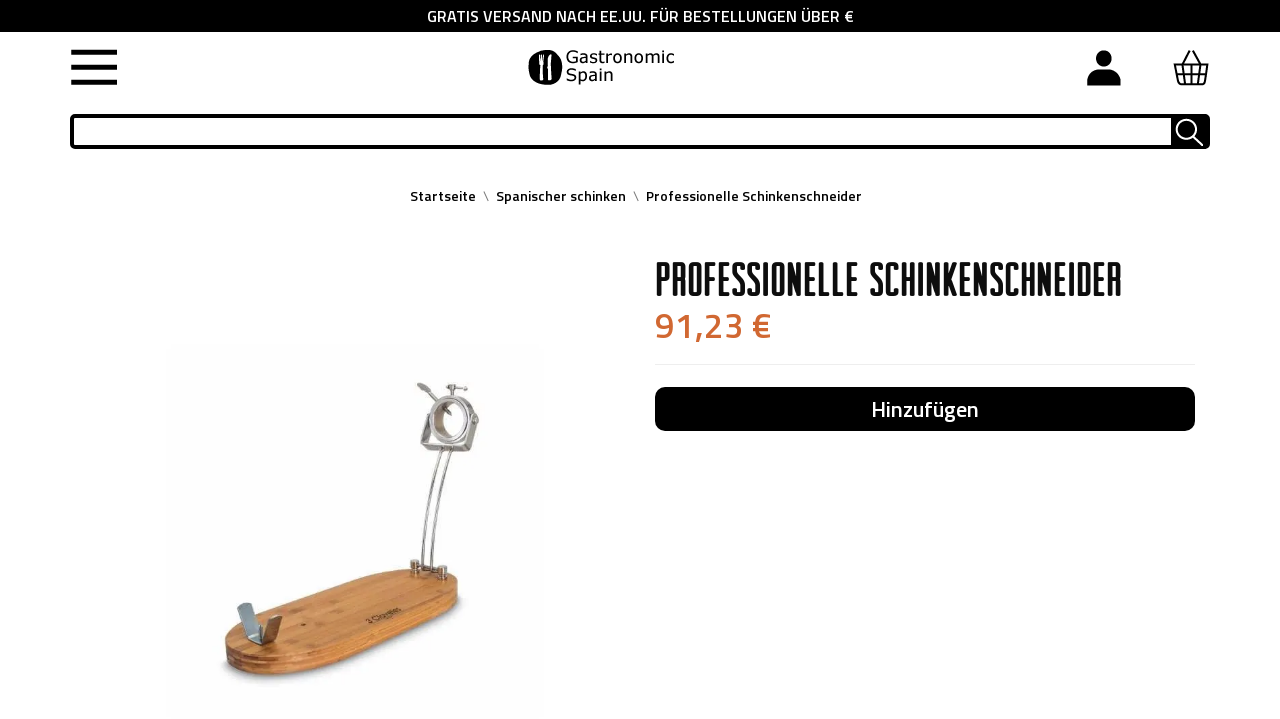

--- FILE ---
content_type: text/html; charset=utf-8
request_url: https://www.gastronomicspain.com/de/spanischer-schinken/cortador-de-jamon-profesional.html
body_size: 38959
content:
<!doctype html>
<html lang="de">
    <head><script>(function(w,i,g){w[g]=w[g]||[];if(typeof w[g].push=='function')w[g].push(i)})
(window,'AW-658041741','google_tags_first_party');</script><script async src="/qeid/"></script>
			<script>
				window.dataLayer = window.dataLayer || [];
				function gtag(){dataLayer.push(arguments);}
				gtag('js', new Date());
				gtag('set', 'developer_id.dY2E1Nz', true);
				
			</script>
			
        
            
    <meta charset="utf-8">


    <meta http-equiv="x-ua-compatible" content="ie=edge">




<!-- Google Tag Manager -->
<script>(function(w,d,s,l,i){w[l]=w[l]||[];w[l].push({'gtm.start':
new Date().getTime(),event:'gtm.js'});var
f=d.getElementsByTagName(s)[0],
j=d.createElement(s),dl=l!='dataLayer'?'&l='+l:'';j.async=true;j.src=
'https://www.googletagmanager.com/gtm.js?id='+i+dl;f.parentNode.insertBefore(j,f);
})(window,document,'script','dataLayer','GTM-5SRBGTX9');</script>
<!-- End Google Tag Manager -->



    <link rel="canonical" href="https://www.gastronomicspain.com/de/spanischer-schinken/cortador-de-jamon-profesional.html">

    <title>Professionelle Schinkenschneider | Kaufen | Gratis Versand</title>
    <meta name="description" content="Kaufen Sie online professionelle Schinkenschneider. Online-Verkauf von Schinken. Schinken schneiden wie in Spanien ist möglich. Gratis Versand Nach Europa">
    <meta name="keywords" content="">
            	        <meta name="robots" content="index,follow"/>
    <meta name="theme-color" content="#e91c00">
    <meta name="apple-mobile-web-app-capable" content="yes"/>
    <meta name="copyright" content="www.gastronomic.com"/>
    <meta name="distribution" content="global"/>
    <meta name="rating" content="General"/>
    <meta name="creator" content="www.gastronomic.com"/>
    <meta name="publisher" content=" (www.gastronomic.com)"/>
    <meta name="geo.region" content="ES-AR"/>
    <meta name="geo.placename" content="Teruel"/>
    <meta name="geo.position" content="40.341201;-1.107731"/>
    <meta name="ICBM" content="40.341201, -1.107731"/>
    <meta name="google-site-verification" content="22P6yngV7599H82zD0tVez31HuF_aJoSC4ZW4prDZd4"/>
                                        <meta name="twitter:card" content="summary">
            <meta name="twitter:title" content="Professionelle Schinkenschneider - 3 Claveles">
            <meta name="twitter:description" content="Kaufen Sie online professionelle Schinkenschneider. Online-Verkauf von Schinken. Schinken schneiden wie in Spanien ist möglich. Gratis Versand Nach Europa">
            <meta name="twitter:image" content="https://www.gastronomicspain.com/2543-large_default/cortador-de-jamon-profesional.webp">
            <meta name="twitter:data1" content="91.23">
            <meta name="twitter:label1" content="Price">
                            <link rel="preload" href="https://www.gastronomicspain.com/themes/huggestore/assets/css/klinicslabbook-webfont.woff2" as="font" type="font/woff2" crossorigin>
    <link rel="preload" href="https://www.gastronomicspain.com/themes/huggestore/assets/css/arvil_sans-webfont.woff2" as="font" crossorigin>
    <link rel="preload" href="https://www.gastronomicspain.com/themes/huggestore/assets/css/ansocialicons.woff?t0k7qz" as="font" crossorigin>
    <link rel="preload" href="https://www.gastronomicspain.com/themes/huggestore/assets/css/ansocialicons.ttf?t0k7qz" as="font" crossorigin>
    <link rel="preload" href="https://www.gastronomicspain.com/themes/huggestore/assets/css/570eb83859dc23dd0eec423a49e147fe.woff2" as="font" crossorigin>
    <link rel="preload" href="https://www.gastronomicspain.com/modules/anscrolltop/views/fonts/ionicons.ttf?v=2.0.1" as="font" crossorigin>
    <link rel="preload" href="https://fonts.googleapis.com/css?family=Titillium+Web:400,600&display=swap" as="style">
        <link rel="dns-prefetch" href="https://stats.g.doubleclick.net">
    <link rel="dns-prefetch" href="https://www.gstatic.com">
    <link rel="dns-prefetch" href="https://www.google-analytics.com">
    <link rel="manifest" href="/manifest.json"/>
    <style type="text/css">
        @font-face {
            font-family: 'klinic_slabbook';
            src: url('/themes/huggestore/assets/css/klinicslabbook-webfont.woff2') format('woff2'), url('/themes/huggestore/assets/css/klinicslabbook-webfont.woff') format('woff'), url('/themes/huggestore/assets/css/klinicslabbook-webfont.ttf') format('truetype');
            font-weight: normal;
            font-style: normal;
            font-display: swap;
        }

        @font-face {
            font-family: 'arvil_sansregular';
            src: url('/themes/huggestore/assets/css/arvil_sans-webfont.woff2') format('woff2'), url('/themes/huggestore/assets/css/arvil_sans-webfont.woff') format('woff'), url('/themes/huggestore/assets/css/arvil_sans-webfont.ttf') format('truetype');
            font-weight: normal;
            font-style: normal;
            font-display: swap;
        }
        </style>

    <script type="application/ld+json">
        {
            "@context": "http://schema.org",
            "@type": "Restaurant",
            "url": "https://www.gastronomicspain.com/es/",
            "logo": "https://www.gastronomicspain.com/img/gastronomic-spain-food-company-sl-cif-esb44262293-logo-1569495020.jpg",
            "telephone": "0034962068591",
            "address": {
                "@type": "PostalAddress",
                "addressLocality": "Gastronomic Spain",
                "addressRegion": "Spain",
                "streetAddress": "Calle Joaquin Arnau 10 4C Teruel- 44001",
                "postalCode": "44001"
            },
            "aggregateRating": {
                "@type": "AggregateRating",
                "ratingValue": "3.5",
                "reviewCount": "11"
            },
            "description": "Comprar comida española online",
            "name": "Gastronomic Spain",
            "image": "https://www.gastronomicspain.com/img/gastronomic-spain-food-company-sl-cif-esb44262293-logo-1569495020.jpg",
            "review": [
                {
                    "@type": "Review",
                    "author": "John",
                    "datePublished": "2019-11-11",
                    "description": "best quality products.",
                    "name": "John",
                    "reviewRating": {
                        "@type": "Rating",
                        "bestRating": "5",
                        "ratingValue": "1",
                        "worstRating": "1"
                    }
                },
                {
                    "@type": "Review",
                    "author": "Lucas",
                    "datePublished": "2011-03-25",
                    "description": "best Spanish food online store",
                    "name": "Value purchase",
                    "reviewRating": {
                        "@type": "Rating",
                        "bestRating": "5",
                        "ratingValue": "4",
                        "worstRating": "1"
                    }
                }
            ]
        }
    </script>
    <!-- script type="text/javascript" src="/themes/biomarket/js/thirdparts.js" defer async></script -->
    <!-- Global site tag (gtag.js) - Google Ads: 658041741 -->
    <script async src="https://www.googletagmanager.com/gtag/js?id=AW-658041741"></script>
    <script>
        window.dataLayer = window.dataLayer || [];

        function gtag() {
            dataLayer.push(arguments);
        }

        gtag('js', new Date());
        gtag('config', 'AW-658041741');
    </script>

    


    <meta name="viewport" content="width=device-width, initial-scale=1">



    <link rel="icon" type="image/vnd.microsoft.icon" href="/img/favicon.ico?1766411252">
    <link rel="shortcut icon" type="image/x-icon" href="/img/favicon.ico?1766411252">




      <script type="text/javascript" defer src="https://js.stripe.com/v3/" ></script>


  <script type="text/javascript" defer>
        var apple_pay_button_theme = "black";
        var apple_pay_button_type = "plain";
        var btGapTag = {"tagContent":{"tracking_type":{"label":"tracking_type","value":"view_item"},"content_type":{"label":"content_type","value":"'product'"},"contents":{"label":"contents","value":[{"item_id":"1187","item_name":"Professionelle Schinkenschneider","currency":"EUR","item_category":"Spanischer schinken","price":91.23,"item_brand":"3 Claveles"}]},"coupon_name":{"label":"coupon","value":"no_coupon"},"value":{"label":"value","value":91.23},"currency":{"label":"currency","value":"EUR"}},"elementCategoryProduct":"article.product-miniature","elementShipping":"input[type=radio]","elementPayment":".ps-shown-by-js","elementlogin":"button#submit-login","elementsignup":"div.no-account","elementWishCat":"button.wishlist-button-add","elementWishProd":"button.wishlist-button-add","gaId":"G-VFEG0MN5FP","gaEnable":"1","ajaxUrl":"https:\/\/www.gastronomicspain.com\/de\/module\/ganalyticspro\/ajax","token":"4fa73dbe1b1b84fa363a0020dc2d50c7","bRefund":false,"bPartialRefund":false,"bUseConsent":false,"bUseAxeption":false,"bConsentHtmlElement":"","bConsentHtmlElementSecond":"","iConsentConsentLvl":0,"referer":null,"acbIsInstalled":false,"tagCurrency":"EUR","gaUserId":0};
        var capture_method = "automatic";
        var cb_isDesktop = 1;
        var express_checkout = "0";
        var google_pay_button_theme = "black";
        var google_pay_button_type = "plain";
        var handle_order_action_url = "https:\/\/www.gastronomicspain.com\/de\/module\/stripe_official\/handleOrderAction";
        var pay_pal_button_theme = "black";
        var pay_pal_button_type = "paypal";
        var postcode = null;
        var prestashop = {"cart":{"products":[],"totals":{"total":{"type":"total","label":"Gesamt","amount":0,"value":"0,00\u00a0\u20ac"},"total_including_tax":{"type":"total","label":"Gesamt (inkl. MwSt.)","amount":0,"value":"0,00\u00a0\u20ac"},"total_excluding_tax":{"type":"total","label":"Gesamtpreis o. MwSt.","amount":0,"value":"0,00\u00a0\u20ac"}},"subtotals":{"products":{"type":"products","label":"Zwischensumme","amount":0,"value":"0,00\u00a0\u20ac"},"discounts":null,"shipping":{"type":"shipping","label":"Versand","amount":0,"value":"kostenlos"},"tax":null},"products_count":0,"summary_string":"0 Artikel","vouchers":{"allowed":1,"added":[]},"discounts":[],"minimalPurchase":0,"minimalPurchaseRequired":""},"currency":{"name":"Euro","iso_code":"EUR","iso_code_num":"978","sign":"\u20ac"},"customer":{"lastname":null,"firstname":null,"email":null,"birthday":null,"newsletter":null,"newsletter_date_add":null,"optin":null,"website":null,"company":null,"siret":null,"ape":null,"is_logged":false,"gender":{"type":null,"name":null},"addresses":[]},"language":{"name":"Deutsch ","iso_code":"de","locale":"de-DE","language_code":"de-de","is_rtl":"0","date_format_lite":"d.m.Y","date_format_full":"d.m.Y H:i:s","id":4},"page":{"title":"","canonical":null,"meta":{"title":"Professionelle Schinkenschneider | Kaufen | Gratis Versand","description":"Kaufen Sie online professionelle Schinkenschneider. Online-Verkauf von Schinken. Schinken schneiden wie in Spanien ist m\u00f6glich. Gratis Versand Nach Europa","keywords":"","robots":"index"},"page_name":"product","body_classes":{"lang-de":true,"lang-rtl":false,"country-US":true,"currency-EUR":true,"layout-full-width":true,"page-product":true,"tax-display-disabled":true,"product-id-1187":true,"product-Professionelle Schinkenschneider":true,"product-id-category-11":true,"product-id-manufacturer-412":true,"product-id-supplier-0":true,"product-available-for-order":true},"admin_notifications":[]},"shop":{"name":"Gastronomic Spain Food Company S.L. CIF ESB44262293","logo":"\/img\/gastronomic-spain-food-company-sl-cif-esb44262293-logo-1745567203.jpg","stores_icon":"\/img\/logo_stores.png","favicon":"\/img\/favicon.ico"},"urls":{"base_url":"https:\/\/www.gastronomicspain.com\/","current_url":"https:\/\/www.gastronomicspain.com\/de\/spanischer-schinken\/cortador-de-jamon-profesional.html","shop_domain_url":"https:\/\/www.gastronomicspain.com","img_ps_url":"https:\/\/www.gastronomicspain.com\/img\/","img_cat_url":"https:\/\/www.gastronomicspain.com\/img\/c\/","img_lang_url":"https:\/\/www.gastronomicspain.com\/img\/l\/","img_prod_url":"https:\/\/www.gastronomicspain.com\/img\/p\/","img_manu_url":"https:\/\/www.gastronomicspain.com\/img\/m\/","img_sup_url":"https:\/\/www.gastronomicspain.com\/img\/su\/","img_ship_url":"https:\/\/www.gastronomicspain.com\/img\/s\/","img_store_url":"https:\/\/www.gastronomicspain.com\/img\/st\/","img_col_url":"https:\/\/www.gastronomicspain.com\/img\/co\/","img_url":"https:\/\/www.gastronomicspain.com\/themes\/huggestore\/assets\/img\/","css_url":"https:\/\/www.gastronomicspain.com\/themes\/huggestore\/assets\/css\/","js_url":"https:\/\/www.gastronomicspain.com\/themes\/huggestore\/assets\/js\/","pic_url":"https:\/\/www.gastronomicspain.com\/upload\/","pages":{"address":"https:\/\/www.gastronomicspain.com\/de\/direccion","addresses":"https:\/\/www.gastronomicspain.com\/de\/direcciones","authentication":"https:\/\/www.gastronomicspain.com\/de\/inicio-sesion","cart":"https:\/\/www.gastronomicspain.com\/de\/carrito","category":"https:\/\/www.gastronomicspain.com\/de\/index.php?controller=category","cms":"https:\/\/www.gastronomicspain.com\/de\/index.php?controller=cms","contact":"https:\/\/www.gastronomicspain.com\/de\/contactanos","discount":"https:\/\/www.gastronomicspain.com\/de\/descuento","guest_tracking":"https:\/\/www.gastronomicspain.com\/de\/seguimiento-cliente-no-registrado","history":"https:\/\/www.gastronomicspain.com\/de\/historial-compra","identity":"https:\/\/www.gastronomicspain.com\/de\/datos-personales","index":"https:\/\/www.gastronomicspain.com\/de\/","my_account":"https:\/\/www.gastronomicspain.com\/de\/mi-cuenta","order_confirmation":"https:\/\/www.gastronomicspain.com\/de\/confirmacion-pedido","order_detail":"https:\/\/www.gastronomicspain.com\/de\/index.php?controller=order-detail","order_follow":"https:\/\/www.gastronomicspain.com\/de\/seguimiento-pedido","order":"https:\/\/www.gastronomicspain.com\/de\/pedido","order_return":"https:\/\/www.gastronomicspain.com\/de\/index.php?controller=order-return","order_slip":"https:\/\/www.gastronomicspain.com\/de\/albaran","pagenotfound":"https:\/\/www.gastronomicspain.com\/de\/pagina-no-ecnontrada","password":"https:\/\/www.gastronomicspain.com\/de\/recuperacion-contrasena","pdf_invoice":"https:\/\/www.gastronomicspain.com\/de\/index.php?controller=pdf-invoice","pdf_order_return":"https:\/\/www.gastronomicspain.com\/de\/index.php?controller=pdf-order-return","pdf_order_slip":"https:\/\/www.gastronomicspain.com\/de\/index.php?controller=pdf-order-slip","prices_drop":"https:\/\/www.gastronomicspain.com\/de\/bajamos-precios","product":"https:\/\/www.gastronomicspain.com\/de\/index.php?controller=product","search":"https:\/\/www.gastronomicspain.com\/de\/buscar","sitemap":"https:\/\/www.gastronomicspain.com\/de\/seitenverzeichnis","stores":"https:\/\/www.gastronomicspain.com\/de\/tiendas","supplier":"https:\/\/www.gastronomicspain.com\/de\/proveedor","register":"https:\/\/www.gastronomicspain.com\/de\/inicio-sesion?create_account=1","order_login":"https:\/\/www.gastronomicspain.com\/de\/pedido?login=1"},"alternative_langs":{"es-es":"https:\/\/www.gastronomicspain.com\/es\/jamon\/cortador-de-jamon-profesional.html","en-gb":"https:\/\/www.gastronomicspain.com\/en\/spanish-ham\/cortador-de-jamon-profesional.html","de-de":"https:\/\/www.gastronomicspain.com\/de\/spanischer-schinken\/cortador-de-jamon-profesional.html","fr-fr":"https:\/\/www.gastronomicspain.com\/fr\/jambon-espagnol\/coupe-jambon-pliant-professionnel.html","nl-nl":"https:\/\/www.gastronomicspain.com\/nl\/spaanse-ham\/professionele-opvouwbare-hamhouder.html"},"theme_assets":"\/themes\/huggestore\/assets\/","actions":{"logout":"https:\/\/www.gastronomicspain.com\/de\/?mylogout="},"no_picture_image":{"bySize":{"slider_photo":{"url":"https:\/\/www.gastronomicspain.com\/img\/p\/de-default-slider_photo.jpg","width":87,"height":87},"small_default":{"url":"https:\/\/www.gastronomicspain.com\/img\/p\/de-default-small_default.jpg","width":99,"height":99},"cart_default":{"url":"https:\/\/www.gastronomicspain.com\/img\/p\/de-default-cart_default.jpg","width":120,"height":120},"menu_default":{"url":"https:\/\/www.gastronomicspain.com\/img\/p\/de-default-menu_default.jpg","width":180,"height":180},"catalog_small":{"url":"https:\/\/www.gastronomicspain.com\/img\/p\/de-default-catalog_small.jpg","width":184,"height":184},"catalog_medium":{"url":"https:\/\/www.gastronomicspain.com\/img\/p\/de-default-catalog_medium.jpg","width":255,"height":255},"home_default":{"url":"https:\/\/www.gastronomicspain.com\/img\/p\/de-default-home_default.jpg","width":255,"height":255},"catalog_large":{"url":"https:\/\/www.gastronomicspain.com\/img\/p\/de-default-catalog_large.jpg","width":398,"height":398},"medium_default":{"url":"https:\/\/www.gastronomicspain.com\/img\/p\/de-default-medium_default.jpg","width":452,"height":452},"large_default":{"url":"https:\/\/www.gastronomicspain.com\/img\/p\/de-default-large_default.jpg","width":800,"height":800}},"small":{"url":"https:\/\/www.gastronomicspain.com\/img\/p\/de-default-slider_photo.jpg","width":87,"height":87},"medium":{"url":"https:\/\/www.gastronomicspain.com\/img\/p\/de-default-catalog_medium.jpg","width":255,"height":255},"large":{"url":"https:\/\/www.gastronomicspain.com\/img\/p\/de-default-large_default.jpg","width":800,"height":800},"legend":""}},"configuration":{"display_taxes_label":false,"display_prices_tax_incl":true,"is_catalog":false,"show_prices":true,"opt_in":{"partner":true},"quantity_discount":{"type":"discount","label":"Rabatt"},"voucher_enabled":1,"return_enabled":1},"field_required":[],"breadcrumb":{"links":[{"title":"Startseite","url":"https:\/\/www.gastronomicspain.com\/de\/"},{"title":"Spanischer schinken","url":"https:\/\/www.gastronomicspain.com\/de\/spanischer-schinken\/"},{"title":"Professionelle Schinkenschneider","url":"https:\/\/www.gastronomicspain.com\/de\/spanischer-schinken\/cortador-de-jamon-profesional.html"}],"count":3},"link":{"protocol_link":"https:\/\/","protocol_content":"https:\/\/","request_uri":"\/de\/spanischer-schinken\/cortador-de-jamon-profesional.html"},"time":1768731360,"static_token":"4fa73dbe1b1b84fa363a0020dc2d50c7","token":"f795f355a987dbfd9ce111d909334825"};
        var psemailsubscription_subscription = "https:\/\/www.gastronomicspain.com\/de\/module\/ps_emailsubscription\/subscription";
        var ssIsCeInstalled = false;
        var stripe_address = {"id_customer":null,"id_manufacturer":null,"id_supplier":null,"id_warehouse":null,"id_country":null,"id_state":null,"country":null,"alias":null,"company":null,"lastname":null,"firstname":null,"address1":null,"address2":null,"postcode":null,"city":null,"other":null,"phone":null,"phone_mobile":null,"vat_number":null,"dni":null,"date_add":null,"date_upd":null,"deleted":0,"id":null,"id_shop_list":[],"force_id":false};
        var stripe_address_country_code = false;
        var stripe_amount = 0;
        var stripe_calculate_shipping = "https:\/\/www.gastronomicspain.com\/de\/module\/stripe_official\/calculateShipping";
        var stripe_create_elements = "https:\/\/www.gastronomicspain.com\/de\/module\/stripe_official\/createElements";
        var stripe_create_express_checkout = "https:\/\/www.gastronomicspain.com\/de\/module\/stripe_official\/createExpressCheckout";
        var stripe_create_intent = "https:\/\/www.gastronomicspain.com\/de\/module\/stripe_official\/createIntent";
        var stripe_css = "{\"base\": {\"iconColor\": \"#666ee8\",\"color\": \"#31325f\",\"fontWeight\": 400,\"fontFamily\": \"-apple-system, BlinkMacSystemFont, Segoe UI, Roboto, Oxygen-Sans, Ubuntu, Cantarell, Helvetica Neue, sans-serif\",\"fontSmoothing\": \"antialiased\",\"fontSize\": \"15px\",\"::placeholder\": { \"color\": \"#aab7c4\" },\":-webkit-autofill\": { \"color\": \"#666ee8\" }}}";
        var stripe_currency = "eur";
        var stripe_email = null;
        var stripe_express_amount = 9123;
        var stripe_express_carriers = [];
        var stripe_express_cart_id = null;
        var stripe_express_currency_iso = "eur";
        var stripe_express_customer_model = {"email":null,"name":" ","id":null,"address":{"city":null,"countryIso":null,"street":null,"zipCode":null,"state":null}};
        var stripe_express_phone = null;
        var stripe_express_product_id = 1187;
        var stripe_express_return_url = "https:\/\/www.gastronomicspain.com\/de\/module\/stripe_official\/orderConfirmationReturn?";
        var stripe_fullname = " ";
        var stripe_layout = "accordion";
        var stripe_locale = "de";
        var stripe_locations = [""];
        var stripe_merchant_country_code = "ES";
        var stripe_message = {"processing":"Processing\u2026","accept_cgv":"Please accept the CGV","redirecting":"Redirecting\u2026"};
        var stripe_module_dir = "\/modules\/stripe_official";
        var stripe_order_confirm = "https:\/\/www.gastronomicspain.com\/de\/module\/stripe_official\/orderConfirmationReturn";
        var stripe_payment_elements_enabled = "0";
        var stripe_pk = "pk_live_51POERuP7C1qyL5X15NbFKSoMolAPKeIUjnZVrnp5mp9yBVn9D9x01tfHpU3LteKUfrU0e8fnqxn1fQjQFUIJMz0000dzJlnZq3";
        var stripe_position = "top";
        var stripe_postcode_disabled = "0";
        var stripe_ps_version = "1.7";
        var stripe_theme = "stripe";
        var use_new_ps_translation = true;
      </script>



    <script type="text/javascript">
var sp_link_base ='https://www.gastronomicspain.com';
</script>

<script type="text/javascript">
function renderDataAjax(jsonData)
{
    for (var key in jsonData) {
	    if(key=='java_script')
        {
            $('body').append(jsonData[key]);
        }
        else
            if($('#ets_speed_dy_'+key).length)
            {
                if($('#ets_speed_dy_'+key+' #layer_cart').length)
                {
                    $('#ets_speed_dy_'+key).before($('#ets_speed_dy_'+key+' #layer_cart').clone());
                    $('#ets_speed_dy_'+key+' #layer_cart').remove();
                    $('#layer_cart').before('<div class="layer_cart_overlay"></div>');
                }
                $('.ets_speed_dynamic_hook[id="ets_speed_dy_'+key+'"]').replaceWith(jsonData[key]);
            }
              
    }
    if($('#header .shopping_cart').length && $('#header .cart_block').length)
    {
        var shopping_cart = new HoverWatcher('#header .shopping_cart');
        var cart_block = new HoverWatcher('#header .cart_block');
        $("#header .shopping_cart a:first").hover(
    		function(){
    			if (ajaxCart.nb_total_products > 0 || parseInt($('.ajax_cart_quantity').html()) > 0)
    				$("#header .cart_block").stop(true, true).slideDown(450);
    		},
    		function(){
    			setTimeout(function(){
    				if (!shopping_cart.isHoveringOver() && !cart_block.isHoveringOver())
    					$("#header .cart_block").stop(true, true).slideUp(450);
    			}, 200);
    		}
    	);
    }
    if(typeof jsonData.custom_js!== undefined && jsonData.custom_js)
        $('head').append('<script src="'+sp_link_base+'/modules/ets_superspeed/views/js/script_custom.js">');
}
</script>

<style>
.layered_filter_ul .radio,.layered_filter_ul .checkbox {
    display: inline-block;
}
.ets_speed_dynamic_hook .cart-products-count{
    display:none!important;
}
.ets_speed_dynamic_hook .ajax_cart_quantity ,.ets_speed_dynamic_hook .ajax_cart_product_txt,.ets_speed_dynamic_hook .ajax_cart_product_txt_s{
    display:none!important;
}
.ets_speed_dynamic_hook .shopping_cart > a:first-child:after {
    display:none!important;
}
</style><script>
	var an_productattributes = {
		controller: "https://www.gastronomicspain.com/de/module/an_productattributes/ajax",
		config: JSON.parse('{\"type_view\":\"standart\",\"display_add_to_cart\":\"1\",\"display_quantity\":\"1\",\"display_labels\":\"0\",\"product_miniature\":\".js-product-miniature\",\"thumbnail_container\":\".thumbnail-container\",\"price\":\".price\",\"regular_price\":\".regular-price\",\"product_price_and_shipping\":\".product-price-and-shipping\",\"separator\":\" \\/ \",\"background_sold_out\":\"#ffc427\",\"color_sold_out\":\"#ffffff\",\"background_sale\":\"#e53d60\",\"color_sale\":\"#ffffff\",\"display_prices\":\"1\"}'),
	}
</script><script>
	var an_stickyaddtocart = {
		controller: "https://www.gastronomicspain.com/de/module/an_stickyaddtocart/ajax",
	}
</script>





<script type="text/javascript">

    var pbc_labels = ['days', 'hours', 'minutes', 'seconds'];

    var pbc_labels_lang = {

        'days': 'Tage',

        'hours': 'Std',

        'minutes': 'Protokoll',

        'seconds': 'Sekunden'

    };

    var pbc_labels_lang_1 = {

        'days': 'Tag',

        'hours': 'Stunde',

        'minutes': 'Minute',

        'seconds': 'Sekunde'

    };

    var pbc_offer_txt = "Angebot endet in:";

    var pbc_psv = 1.7;

    var pbc_ajax_url = "https://www.gastronomicspain.com/de/module/pstbannercountdownpro/ajax";

    var pbc_static_token = "4fa73dbe1b1b84fa363a0020dc2d50c7";

</script>
<script type="text/javascript" async>
(function () {
    let isConnectifInitialized = false;
    function getConnectifCartFromAjax(ajaxCart) {
        const connectifCart = {
            cartId: ajaxCart.cn_cart_id?.toString(),
            totalPrice: +ajaxCart.cn_total_price,
            totalQuantity: +ajaxCart.cn_total_quantity,
            products: ajaxCart.cn_products.map(mapFromCartItem)
        };
        return connectifCart;
    }

    function mapFromCartItem(cartItem) {
        const productBasketItem = {
            productDetailUrl: cartItem.url?.toString(),
            productId: cartItem.product_id?.toString(),
            name: cartItem.name?.toString(),
            description: cartItem.description,
            imageUrl: cartItem.image_url,
            unitPrice: +cartItem.unit_price,
            availability: cartItem.availability,
            brand: cartItem.brand,
            unitPriceOriginal: cartItem.unit_price_original,
            unitPriceWithoutVAT: cartItem.unit_price_without_vat,
            discountedPercentage: cartItem.discounted_percentage,
            discountedAmount: cartItem.discounted_amount,
            quantity: +cartItem.quantity,
            price: +cartItem.price,
            publishedAt: cartItem.published_at,
            categories: cartItem.categories,
            tags: cartItem.relatedProductsArray,
            relatedExternalProductIds: cartItem.tagsArray
        };
        return productBasketItem;
    }


    function onConnectifStarted() {
        isConnectifInitialized = true;
        if (typeof prestashop !== 'undefined') {
            prestashop.on(
                'updateCart',
                function (event) {
                    $.ajax({
                        type: 'GET',
                        url: 'https://www.gastronomicspain.com/modules/connectif/cn-cart-ajax.php' + '?retrieve_cart=1',
                        success: function(ajaxCart)
                        {
                            if (!ajaxCart) {
                                return;
                            }

                            const cnCart = JSON.parse(ajaxCart);
                            if (cnCart.cn_cart_exist) {
                                const cart = getConnectifCartFromAjax(cnCart);
                                window.connectif.managed.sendEvents([], { cart });
                            }
                        }
                    });
                }
            );
        }
    }

    if (window.connectif?.managed) {
        onConnectifStarted();
    } else {
        document.addEventListener(
            'connectif.managed.initialized',
            onConnectifStarted
        );
    }
})();
</script><!-- Connectif tracking code -->
<script type="text/javascript" async>
    var _cnid = "fb8e288f-1b55-4b11-a0ee-5432c6babdd5";
    (function(w, r, a, cn, s ) {
        
        w['ConnectifObject'] = r;
        w[r] = w[r] || function () {( w[r].q = w[r].q || [] ).push(arguments)};
        cn = document.createElement('script'); cn.type = 'text/javascript'; cn.async = true; cn.src = a; cn.id = '__cn_client_script_' + _cnid;
        s = document.getElementsByTagName('script')[0];
        s.parentNode.insertBefore(cn, s);
        
    })(window, 'cn', 'https://cdn.connectif.cloud/eu5/client-script/' + 'fb8e288f-1b55-4b11-a0ee-5432c6babdd5');
</script>
<!-- end Connectif tracking code -->                            <link rel="alternate" href="https://www.gastronomicspain.com/es/jamon/cortador-de-jamon-profesional.html"
                  hreflang="es-es"/>
                                    <link rel="alternate" href="https://www.gastronomicspain.com/en/spanish-ham/cortador-de-jamon-profesional.html"
                  hreflang="en-gb"/>
                                    <link rel="alternate" href="https://www.gastronomicspain.com/en/spanish-ham/cortador-de-jamon-profesional.html" hreflang="x-default"/>
                                    <link rel="alternate" href="https://www.gastronomicspain.com/de/spanischer-schinken/cortador-de-jamon-profesional.html"
                  hreflang="de-de"/>
                                    <link rel="canonical" href="https://www.gastronomicspain.com/de/spanischer-schinken/cortador-de-jamon-profesional.html"/>
                                    <link rel="alternate" href="https://www.gastronomicspain.com/fr/jambon-espagnol/coupe-jambon-pliant-professionnel.html"
                  hreflang="fr-fr"/>
                                                    <link rel="alternate" href="https://www.gastronomicspain.com/nl/spaanse-ham/professionele-opvouwbare-hamhouder.html"
                  hreflang="nl-nl"/>
            	<script async src="https://www.googletagmanager.com/gtag/js?id=G-VFEG0MN5FP"></script>
<!-- START OF DOOFINDER SCRIPT -->
  <script>
    const dfLayerOptions = {
      installationId: "77cd87f6-6241-4686-bdb8-b67a549d6a6f",
      zone: "eu1",
      language: "de-de",
      currency: "EUR"
    };
    (function (l, a, y, e, r, s) {
      r = l.createElement(a); r.onload = e; r.async = 1; r.src = y;
      s = l.getElementsByTagName(a)[0]; s.parentNode.insertBefore(r, s);
    })(document, 'script', 'https://cdn.doofinder.com/livelayer/1/js/loader.min.js', function () {
      doofinderLoader.load(dfLayerOptions);
    });

    document.addEventListener('doofinder.cart.add', function(event) {

      const checkIfCartItemHasVariation = (cartObject) => {
        return (cartObject.item_id === cartObject.grouping_id) ? false : true;
      }

      /**
      * Returns only ID from string
      */
      const sanitizeVariationID = (variationID) => {
        return variationID.replace(/\D/g, "")
      }

      doofinderManageCart({
        cartURL          : "https://www.gastronomicspain.com/de/carrito",  //required for prestashop 1.7, in previous versions it will be empty.
        cartToken        : "4fa73dbe1b1b84fa363a0020dc2d50c7",
        productID        : checkIfCartItemHasVariation(event.detail) ? event.detail.grouping_id : event.detail.item_id,
        customizationID  : checkIfCartItemHasVariation(event.detail) ? sanitizeVariationID(event.detail.item_id) : 0,   // If there are no combinations, the value will be 0
        cuantity         : event.detail.amount,
      });
    });
  </script>
<!-- END OF DOOFINDER SCRIPT -->






<script src="https://code.jquery.com/jquery-3.2.1.slim.min.js"></script>
<link rel="stylesheet" href="https://cdn.jsdelivr.net/npm/glider-js@1/glider.min.css">
<script src="https://cdn.jsdelivr.net/npm/glider-js@1/glider.min.js" defer></script>



<style>
    div#cart-subtotal-discount .value {
        font-weight: bold;
    }
    .glider-track a {
        display: block;
        height: 100% !important;
    }
    .an_productattributes-qty-add{
        display:block !important;
    }
  
   .top_banner_message {
        width: 100%;
        background-color: #000;
        color: #fff;
        text-align: center;
        height: 32px;
        display: flex;
        align-items: center;
        justify-content: center;
    }
    .header_parte_derecha {
        display: flex;
    }
    body#index div#wld-texto-inicio {
        margin: 0 !important;
        text-align: left !important;
        padding: 0 !important;
        font-weight: 800;
    }
    body#index #wld-texto-inicio>h1 {
        text-transform: uppercase!important;
        font-family: arvil_sansregular,sans-serif!important;
        letter-spacing: 2px;
        color: #000!important;
        font-size: 29px!important;
        text-align: center;
        margin: 0px !important;
        line-height: 1;
    }
    .postmenu {
        background: black;
        color: white;
        text-align: center;
        font-size: 22px;
        line-height: 1.5;
        font-weight: bold;
        width: 90%;
        margin: 2% 5%;
        padding:2%;
    }
    .menuCatMVL .category-title-mvl span{
        float: right;
        margin-right:25px;
    }
    .menuCatMVL .category-title-mvl {
        font-weight: bold;
        border-bottom: 1px solid rgba(211, 211, 211, .5);
        padding: 5px 10px;
        margin: 0;
        line-height: 1.75;
    }
    .menuCatMVL .category-title-mvl > img {
        margin-right: 10px;
    }
    .menuCatMVL .submenu {
        display: none;
    }
    .menuCatMVL .submenu {
        padding-left:40px;
    }
    .menuCatMVL .submenu .submenu {
        padding-left:40px;
    }
    .menuCatMVL .submenu .submenu .submenu{
        padding-left:40px;
    }
   
    .menuCatMVL .rotateArrow{
        transform: rotate(90deg);

    }
    .menuCatMVL .showSubmenu{
        display:block !important;
    }

    .darkBackground, .darkBackground1, .darkBackground2 {
        background: black;
        position: fixed;
        left: 0;
        width: 100%;
        height: 100vh;
        opacity: 0.5;
        z-index: 10;
        top:0;
    }
    .premenu > div {
        width: 100%;
        text-align: center;
        border: 1px solid gray;
        background: #f1f1f1;
        color: black;
        line-height: 2;
    }

    .megamenu_mobile-btn-close {
        width: 100%;
    }
    .megamenu_mobile-btn-close svg{
        float:right;
    }
    .megamenu_mobile-btn-close > span {
        font-size: 22px;
        font-weight: bold;
        color: black;
    }

    .addtocartmovl_line1 {
        display: flex;
        align-items: center;
        line-height: 2;
    }
    .addtocartmovl_line2 {
        width: 100%;
        margin: 0 !important;
    }
    .product-prices-block {
        display: flex;
        justify-content: space-between;
        align-items: center;
        line-height: 2;
    }
    #product span.addedmvlprod {
        font-size: 18px;
    }
    #product .addtocartmvl_qty,#product .addtocartmvl_uds {
        font-size: 35px;
        font-weight: bold;
    }
    .category35.level2 > p > span, .category14.level2 > p > span{
        display: none !important;
    }
    #cart p.block-promo.promo-highlighted,body#cart ul.js-discount.card-block.promo-discounts,  #checkout p.block-promo.promo-highlighted,body#checkout ul.js-discount.card-block.promo-discounts {
        display: none !important;
    }
    #cart #promo-code button, #checkout #promo-code button {
        background: #00AC61;
        text-transform: uppercase;
        border-radius: 0px;
        border: 2px solid green
    }
    body#identificate .indentificate_head p , body#identificate .identificate_bloque_normal p, body#authentication .indentificate_head p , body#authentication .identificate_bloque_normal p{
        color: lightgray;
    }

    body#identificate .form-group,  body#authentication .form-group{
        margin-bottom:0px !important;
    }
    body#identificate footer.form-footer.clearfix, body#authentication footer.form-footer.clearfix {
        margin-top: 10px;
    }
    body#identificate ul.identificate_invitado li, body#authentication ul.identificate_invitado li {
        line-height: 3;
    }
    body#identificate ul.identificate_invitado li span.textocentral, body#authentication ul.identificate_invitado li span.textocentral {
        min-width: 80%;
        display: inline-flex;
        padding-left: 10px;
    }
    body#identificate .identificate_div h1, body#authentication .identificate_div h1 {
        margin: 0 !important;
    }
    body#identificate .identificate_div h2, body#authentication .identificate_div h2 {
        text-align: center;
        font-size: 20px;
    }
    body#identificate .identificate_div p a, body#authentication .identificate_div p a {
        display: block;
        width: fit-content;
        margin: 0 auto;
        background: green;
        padding: 5px 30px;
        color: white;
    }
    body#identificate .identificate_bloque_normal > span, body#identificate .flechadiv > span,body#authentication .identificate_bloque_normal > span, body#authentication .flechadiv > span {
        font-size: 20px;
        color: #c1c1c1;
        cursor: pointer;
        display: block;
        text-align: right;
        margin: 10px 0px;
    }
    body#identificate section.identificate_body input, body#authentication section.identificate_body input,body#identificate  button#submit-login, body#authentication  button#submit-login {
        width: 100%;
        margin-top: 15px;
    }
    body#identificate button#submit-login, body#authentication button#submit-login{
        padding:0px !important;
    }

    body#identificate section.identificate_body form.checkmail input[type="submit"],body#identificate button#submit-login,body#identificate form#customer-form button[type="submit"],body#authentication button#submit-login,body#authentication form#customer-form button[type="submit"] {
        background: white;
        border: 3px solid #00AC61;
        box-shadow: none;
        color: #00AC61;
        font-weight: bold;
        border-radius:10px;
    }
	body#identificate section.identificate_body form.checkmail input[type="submit"] {
		    cursor: pointer;
	}
    body#identificate section.identificate_body form.checkmail input[type="email"], body#identificate input[name="password"], body#identificate input[name="firstname"], body#identificate input[name="lastname"], body#authentication input[name="password"], body#authentication input[name="firstname"], body#authentication input[name="lastname"]{
        border: 0px;
        border-bottom: 3px solid #000;
        margin-top:10px;
        background:none;
        outline:none;
    }
    body#identificate input[name="firstname"], body#identificate input[name="lastname"], body#authentication input[name="firstname"], body#authentication input[name="lastname"]{
        margin-top:0px !important;
    }
    body#identificate label, body#authentication label {
        font-weight: bold;
        font-size: 16px !important;
        margin:0px;
    }
    body#identificate form#login-form section > .form-group.row > div > div, body#authentication form#login-form section > .form-group.row > div > div {
        display:none
    }
    body#identificate div#atrasCarrito, body#authentication div#atrasCarrito {
        display: none;
    }
    body#identificate .forgot-password, body#authentication .forgot-password{
        display:block !important;
    }
    body#identificate .fieldname_email, body#identificate form#customer-form .field_email,  body#authentication .fieldname_email, body#authentication form#customer-form .field_email {
        display: none;
    }
    body#identificate section#content > p, body#authentication section#content > p {
        color: #c1c1c1;
        margin: 0 !important;
    }
    body#identificate section.login-form, body#authentication section.login-form {
        margin-top: 0;
    }
    body#identificate .wrong_password, body#authentication .wrong_password {
        margin: 15px auto;
        background: red;
        color: white;
        padding: 5px 30px;
        border-radius: 10px;
        width: fit-content;
        font-weight: bold;
    }
    body#identificate .field_sponsorship, body#authentication .field_sponsorship {
        display: none;
    }
    body#addresses .addresses-footer {
        padding-bottom: 15px;
    }
    body#order-detail .box {
        padding: 0px 1rem;
    }
   
    body#identificate .field_newsletter input, body#authentication .field_newsletter input  {
        border: 2px solid #333;
        width: 20px;
        height: 20px;
        border-radius: 4px;
        margin: 2px 13px 0 0;
        flex: 0 0 20px;
        align-items: center;
        background: 0 0;
        position: unset;
        opacity: 1;
    }
    body#identificate .field_newsletter span.custom-checkbox span ,body#identificate .field_newsletter em, body#authentication .field_newsletter span.custom-checkbox span ,body#authentication .field_newsletter em{
        display: none !important;
    }
    body#identificate form#customer-form button[type="submit"],   body#authentication form#customer-form button[type="submit"] {
        padding: 0;
        width: 100%;
    }
    body#identificate section.register-form > p, body#authentication section.register-form > p{
        color: #c1c1c1;
    }
    body#invitado .invitado_head a {
        background: #00AC61;
        padding: 5px 30px;
        color: white;
        font-weight: bold;
    }
    body#my-account #content .links a i {
        font-size: 1.5rem !important;
        padding-bottom: 0 !important;
        width: 15% !important;
        color: #c1c1c1;
    }
    body#my-account #content .links a span{
        padding:0px !important;
        display:flex;
        width: 100%;
        align-items: center;
        text-transform: none;
    }
    body#my-account .breadcrumb-wrapper,body#history .breadcrumb-wrapper, body#identity .breadcrumb-wrapper,body#idioma .breadcrumb-wrapper,body#pais .breadcrumb-wrapper, body#address .breadcrumb-wrapper, body#order-detail .breadcrumb-wrapper, body#discount .breadcrumb-wrapper , body#invitado .breadcrumb-wrapper, body#addresses .breadcrumb-wrapper, body#identificate .breadcrumb-wrapper, body#authentication .breadcrumb-wrapper   {
        display: none;
    }
    body#my-account section#wrapper,body#address section#wrapper {
        padding: 0;
    }
	
    body#category span.wld-ver-mas {
        text-transform: lowercase;
        font-weight: bold;
		display: none;
    }
	.cat_desc #category_description_short h2 {
		padding-bottom: 0px !important;
	}
	
    body#my-account h1 {
        text-align: left !important;
        margin: 0 !important;
        text-transform: capitalize;
    }
    body#my-account .links {
        margin-top: 25px;
    }
    body#my-account #content .links a {
        display: flex;
        align-items: center;    
    }
    body#my-account #content .links a img, body#invitado ul.identificate_invitado li a img{
       margin-right:25px;
    }
    body#my-account .links {
        margin-left: 15px;
    }
    body#my-account footer#footer, body#identity footer#footer, body#history  footer#footer, body#addresses  footer#footer, body#discount footer#footer, body#idioma footer#footer, body#contact footer#footer, body#pais footer#footer, body#identificate footer#footer, body#invitado footer#footer,  body#authentication footer#footer{
        display: none !important;
    }
    body#my-account div#content-wrapper, body#identity div#content-wrapper, body#history body#addresses, body#discount div#content-wrapper, body#idioma div#content-wrapper, body#contact div#content-wrapper, body#pais div#content-wrapper {
        margin-bottom:100px;
    }
    body#idioma div#content-wrapper li,body#pais div#content-wrapper li {
        margin: 10px;
        list-style: disc;
    }
    body#idioma div#content-wrapper ul,body#pais div#content-wrapper ul {
        margin-left: 20px;
    }
    body#pais div#content-wrapper ul, body#addresses section#wrapper {
        margin-bottom: 125px;
    }
    body#idioma div#content-wrapper li.selectedLangMVL a {
        border: 3px solid green;
    }
    body#idioma div#content-wrapper li a, body#pais div#content-wrapper li a {
        border: 3px solid white;
        padding: 5px;
        line-height: 2;
        font-size: 20px;
        font-weight: bold;
    }
    body#idioma div#content-wrapper div#content-wrapper p, body#pais div#content-wrapper div#content-wrapper p {
        color: #c1c1c1;
    }
    body#module-allinone_rewards-sponsorship footer.page-footer,body#identity footer.page-footer, body#addresses footer.page-footer,body#discount footer.page-footer, body#history footer.page-footer, body#order-detail footer.page-footer{
        display: none;
    }
    body#identity form input {
        background: none;
        border: none;
        border-bottom: 1px solid green;
    }
    body#identity form label{
        color:green;
        font-size:18px;
    }
    body#identity .custom-checkbox label {
        display: flex;
    }
    body#identity .field_newsletter, body#identity form#customer-form > section > .form-group {
        display: none;
    }
    body#identity .field_firstname .col-md-6,body#identity .field_lastname .col-md-6,body#identity .field_email .col-md-6{
        display:flex;
    }
    body#identity .field_firstname span.input-group-btn,body#identity .field_lastname span.input-group-btn,body#identity .field_email span.input-group-btn{
        right: 40px;
    }
    body#identity .field_new_password{
        display:none;
    }       
    body#identity .quieres_cambiar_contra{
        margin-top: 20px;
        text-decoration: underline;
    }
    body#discount .cart-rule {
        border: 3px solid;
        border-radius: 11px;
        padding: 13px;
        font-size: 20px;
        line-height: 1.5;
        margin-bottom: 15px;
    }
    body#order-detail section.order-message-form.box section.form-fields .row:first-child {
        display: none;
    }
    body#order-detail .order-message-form p {
        display: none;
    }
    body#order-detail section.order-message-form .form-control-label {
        display: none !important;
    }
    body#order-detail .messages .message>div{
        margin:0px !important;
    }
 
    body#identificate .input-group, body#authentication .input-group{
        outline:none;
    }
    .cerrarModalHelp {
        float: right;
    }
    body#checkout section.checkout-step .address, body#checkout .address-alias.h4{
        font-family: "Titillium Web", Arial, sans-serif !important;
        letter-spacing: 0 !important;
        text-transform: initial !important;
    }
    body#pais .selected_country {
        border: 4px solid green !important;
    }
    body#product .product-flags {
        top:0;
    }
</style>

<style>
@media only screen and (max-width:767px){
   body#category #search_filters_wrapper {
        position: fixed;
        top: 0;
        width: 100%;
        background: white;
        height: 110vh;
        z-index: 1111111111;
        padding: 20px 20px;
        left: 0;
    }
    #category #search_filters .gs-filtrado .facet,#category #left-column #search_filters.MARCA .gs-filtrado{
        max-width:100% !important;
        width: 100% !important;

    }
    #category #search_filters, {
        width: 100%;
        display: inline-block;
    }
    #category #search_filters .gs-filtrado .facet .facet-label .search-link, #search_filters .gs-filtrado .facet .facet-dropdown a,#category .facet-dropdown {
        background: white !important;
        border: none !important;
        color: black !important;
        text-align: left !important;
        padding:0px !important;
        font-size: 20px !important;
        width:fit-content !important;
    }
    #category #left-column #search_filters_wrapper li {
        list-style: disc;
        margin-bottom: 10px;
        margin-top: 15px;
        border-bottom: 1px solid silver;
        padding-bottom: 15px;
    }

    #category #search_filters {
        margin-left: 20px;
    }
  
    #category #search_filters .gs-filtrado .facet .facet-label {
        display: block;
    }
}
@media only screen and (max-width:991px){
    body#authentication .checkbox {
        display: flex;
        align-items: center;
    }
    body#checkout p.add-address-comment {
        margin: 10px !important;
        text-align: center;
    }
    body#invitado .header-menu-block, body#my-account .header-menu-block {
        display: none;
    }
    .modalHelp,.modalHelp1,.modalHelp2 {
        position: fixed;
        border: 1px solid;
        top: 5%;
        width: 80%;
        left: 10%;
        background: white;
        border-radius: 5px;
        padding: 10px;
        z-index: 201;
    }
    header#header {
        position: sticky;
        left: 0;
        top: 0;
        width: 100%;
        z-index: 10;
        border: 1px solid black;
        background: white;
    }

    .fixed-menu-mvl div#logo_mvl, 
    .fixed-menu-mvl div#cuenta_mvl,
    .fixed-menu-mvl .buscador_mvl2 {
        display: none !important;
    }
    .fixed-menu-mvl .buscador_mvl1{
        display:flex !important;
        margin: 0 !important;
        width: 55%;
        height: 29px !important;
    }

    .fixed-menu-mvl .buscador_mvl1 > div{
        height: 29px !important;
        min-height: 29px !important;
        border-radius: 5px;
    }
    nav#mobile_menu_mod div#buscador_mvl {
        display: flex;
        align-items: center;
        justify-content: center;
        margin: 0px 8px;
        border: 2.5px solid black;
        border-radius: 5px;
        height: 34px;
    }
    nav#mobile_menu_mod div#buscador_mvl input {
        width: 100%;
        border: none;
        padding:0px;
    }
    nav#mobile_menu_mod div#buscador_mvl > div {
        height: 31.5px;
        background: black;
        width: 34px;
        display: flex;
        align-items: center;
        justify-content: center;
        min-width: 34px;
        min-height: 31.5px;
    }
    .fixed-menu-mvl .mobile{
        padding: 8px !important;
    }
    .fixed-menu-mvl #carrito_mvl img{
        width:30px;
    }
 
    .product-miniature .product-description{
        padding: 10px !important;
    }
    div#cuenta_mvl {
        padding-right: 22px;
    }
    #product .addtocartmvl{
        display: flex !important;
        justify-content: left !important;
        align-items: center;
    }
    .addtocartmvl {
        align-items: center;
        justify-content: left;
        padding: 0px 0px;
    }
  
    .addtocartmvl > div {
        margin: 0px;
        margin: 0px 10px 0px 0px;
    }
    body#identificate h1, body#authentication h1 {
        margin: 0 !important;
    }

    .addtocartmvl_btn span {
        border: 1px solid;
        min-width: 65px !important;
        display: flex;
        text-align: center;
        background: black;
        color: white;
        font-size: 36px;
        margin: 5px 0px auto;
        vertical-align: middle;
        justify-content: center;
        align-items: center;
    }
    nav.breadcrumb ol li:first-child{
        display:none;
    }
    .addtocartmvl_btn {
        display: flex;
        align-items: center;
        justify-content: center;
    }
    .addtocartmvl_greenbar_left,.addtocartmvl_greenbar_right {
        width: 50%;
        padding:2px 2%;
        font-size:20px;
    }
    .proceedDisabeld{
        background: #7a7a7a !important;
        border-radius: 0px !important;
        width:100% !important;
    }
    .addtocartmvl_greenbar_left {
        font-weight: bold;
    }
    .addtocartmvl_greenbar_right {
        display: flex;
        align-items: center;
        justify-content: end;
    }

    .addtocartmvl_greenbar_right_left > div {
        display: flex;
        justify-content: end;
    }
    .addtocartmvl_greenbar {
        background: #00AC61;
        display: flex !important;
        color: white;
        align-items: center;
        position: fixed;
        width: 100%;
        left: 0;
        z-index: 199;
        bottom:60px;
        border:2px solid darkgreen;
    }
    #product .addtocartmvl {
        align-items: baseline;
    }
    .addtocartmvl_qty {
        margin: 0px 10px 0px 0px;
    }
    body#category .addtocartmvl_btn img, body#product .addtocartmvl_btn img, body#cart .addtocartmvl_btn img {
        width: 50%;
    }
    #index .addtocartmvl_btn img {
        max-width: 50px !important;
        width:50%;
    }
    .addtocartmvl_greenbar_right_right img {
        padding: 7px;
    }
    #cart .addtocartmvl_btn{
        justify-content: end !important;
    }
    #category .product-miniature .price,  #index .product-miniature .price {
        margin-right: 0px !important;
        width: 50%;
    }
    #category .product-weight-new, #index .product-weight-new{
        width: 50%;
        text-align:right;
    }
    #category .product-miniature .regular-price,  #index .product-miniature .regular-price {
        font-size: 15px !important;
    }
    body#category .product-miniature .regular-price {
        margin-right: 5px;
        margin-left: 5px;
    }
    #product .images_min{
        display:none;
    }
    body#checkout header#header{
        display:none;
    }
    nav#mobile_menu_mod .mobile {
        display: flex;
        width: 100%;
        align-items: center;
        padding: 16px 8px;
        justify-content: space-between;
    }
    nav#mobile_menu_mod .total_elements {
        margin-top: -13px;
        position: absolute;
        right:8px;
        background: #27C433;
        line-height: 1;
        border-radius: 10px;
        color: white;
        width: 15px;
        font-size: 11px;
        height: 15px;
        display: flex;
        align-items: center;
        justify-content: center;
        font-weight: bold;
    }
    nav#mobile_menu_mod div#logo_mvl > a > div {
        line-height: 1.2;
        font-weight: bold;
    }
    nav#mobile_menu_mod #logo_mvl a {
        display: flex;
        align-items: center;
        justify-content: center;
    }
    #mobile_top_menu_wrapper{
        max-width: 100% !important;
        width: 100%;
    }
    .search_mvl{
        display:none !important;
    }
    .showbuscador {
        display: block !important;
        position: fixed;
        width: 100%;
        z-index: 9000000;
        height: 100vh;
        background: white;
        top: 0;
    }
    .flechabuscador span{
        position: absolute;
        right: 20px;
        font-size:30px;
        top:20px;
    }
    .flecha_altura.flechabuscador {
        margin: 0px 20px;
    }
    ul.showresults {
        display: block !important;
        z-index: 11111111;
        height: 85vh;
        position: fixed;
        top: 150px !important;
    }
    .an_productattributes-add {
        width: 100% !important;
        padding:0 !important;
    }
    .an_productattributes-fields {
        display: none !important;
    }

    #cart .cart-mvl-item {
        display: flex;
    }
    #cart .cart-mvl-item > div {
        padding: 5px;
    }
    .mvldown{
        color:white;
        background:black;
    }
    body#product p.nombre_producto, body#product .product-quantity.product-variants-item.clearfix {
        display: none !important;
    }
    button.btn.btn-primary.add-to-cart {
        background: black !important;
        border-radius: 10px;
        padding: 10px !important;
    }
    body#product .product-add-to-cart{
        width:100%;
    }
    body#addresses .address, body#history .order {
        border: 5px solid cornflowerblue;
        border-radius: 10px;
    }
    body#addresses .addressSelected {
        border-color: green !important;
        background: #d4edda;
    }
    body#addresses article.address{
        margin-bottom: 1rem;
    }
     body#addresses .address-footer {
        display: flex;
        align-items: center;
        border:none !important;
    }
    body#addresses .address-footer > div {
        width: 50%;
    }
    body#addresses .address-footer > div span{
        font-size: 20px;
    }
    body#addresses .address-footer .address-footer-right {
        text-align: right;
    }
    body#addresses h1,  body#history h1,  body#identity h1 {
        margin-left: 20px;
        text-align:left !important;
    }
    body#address h1{
        text-align:left !important;
        margin: 0 !important;
    }
    body#address .flechadiv{
        margin-right: 15px !important;
        margin-top: 5px;
    }
    body#pais .flecha_altura h1 {
        margin: 10px !important;
    }
    body#addresses .address-footer-left {
        font-size: 20px;
    }
    body#addresses .flechadiv,body#order-detail .flechadiv{
        margin-left: 15px !important;
        margin-top: 0px;
    }
    body#history .flechadiv, body#idioma .flechadiv{
        margin-left: 25px !important;
        margin-top: 5px;
    }
    body#addresses section#content > p,body#history section#content > p {
        margin-left: 20px;
        color: #7a7a7a;
        margin-bottom: 5px;
    }
    body#addresses header.page-header,  body#history header.page-header,  {
        margin-bottom: 5px !important;
    }
    body#addresses .addresses-footer a span {
        font-size: 20px !important;
        margin-bottom: 10px !important;
        color:green;
        display:block;
        font-weight: bold;
    }
    body#addresses address {
        min-height: unset !important;
        margin: 0 !important;
        font-size: 18px !important;
    }
    body#addresses .address-footer-left span {
        color: green;
        font-weight: bold;
    }
    body#addresses .address-footer-left {
        display: flex;
        align-items: center;
    }
    body#history .order {
        margin: 5% 20px;
        padding: 5px !important;
    }
    body#history .order-view-mvl {
        display: flex;
        align-items: center;
    }
    #history .orders {
        margin: 10px 0px !important;
    }
    body#history a.order-view-mvl-left {
        width: 70%;
    }
    body#history a.order-view-mvl-left h3{
        color:black !important;
        margin:0px !important;
    }
    body#history a.order-view-mvl-right {
        width: 30%;
        text-align: center;
        font-size: 24px;
        font-weight: 900;
        color: #7a7a7a;
    }
    body#history .date {
        color: black;
        font-weight: 900;
    }
    body#history .reordermvl a {
        font-size: 20px;
        font-weight: bold;
        text-decoration: underline;
    }
    body#history .status {
        font-size: 20px;
        font-weight: 900;
    }
    body#history #footer{
        padding-top: 0rem !important;
    }
    
    body#identity .flecha_altura h1{
       margin-left: 0px !important; 
    }
    body#product .product-description {
        margin: 20px;
    }
    body#address form input, body#address form select {
        border: none !important;
        background: none;
        border-bottom: 1px solid green !important;
        font-size: 20px;
        color: black;
        font-weight: bold;
        padding-left: 0;
        padding-top: 0;
        padding-bottom: 0;
    }
    body#address form label {
        color: green !important;
        font-size: 20px;
        font-weight: bold;
        margin-bottom: 0 !important;
        padding-top: 0 !important;
    }
    body#address form span{
        display:none;
    }
    body#address form input:focus,body#address form select:focus{
        outline: none;
    }
    body#address form .form-group{
        margin-bottom:5px !important;
    }
    body#address .form-footer button {
        background: white;
        color: green;
        border: 1px solid green;
        margin: 10px;
    }
    body#address .form-footer {
        justify-content: end !important;    
    }
    body#order-detail .proddetmvl {
        display: flex;
        padding: 0rem 1rem;
    }
    body#order-detail .proddetmvl .proddetmvlleft {
        width: 80%;
    }
    body#order-detail .proddetmvlright {
        text-align: right;
        width: 20%
    }
    body#order-detail .downloadInvoiceMVL{
        text-align: center;
        text-decoration: underline;
        font-size: 20px;
    }
    body#order-detail section#content > p, h1 {
        margin: 0rem 1rem !important;
    }
    body#order-detail .box{
        margin-bottom: 0rem !important; 
    }
    body#order-detail .proddetmvlblock{
        padding:0rem 1rem;
    }
    body#order-detail .page-order-detail .messages .message {
        border-bottom: 1px solid #f6f6f6 !important;
    }
    body#order-detail .page-order-detail #order-infos ul {
        font-weight: bold;
    }
    body#cart footer#footer {
        display: none !important;
    }
    body#cart .cart-grid-right {
        bottom: 15px !important;
        top: unset !important;
        position: fixed !important;
        border-top: 1px solid #00AC61;
        margin: 0%;
        width: 100%;
    }
    body#cart .checkout.cart-detailed-actions.card-block a {
        background: #00AC61;
        text-transform: uppercase;
        border-radius: 0px;
        border: 2px solid green;
    }
    body#cart .shopping-continue {
        display: none;
    }
    
    body#cart div#promo-code form {
        width: 100%;
        flex-direction: initial !important;
        align-items: center !important;
    }
    body#cart div#promo-code form button, body#cart div#promo-code form input {
        width: 48%;
        margin: 1% !important;
        padding: 10px 0px;
    }
    body#cart .cart-voucher p a {
        width: 50%;
        display: block;
        text-align: right;
        font-size: 1rem;
        color: #c1c1c1;
        font-weight: bold;
    }
    body#cart .cart-voucher p label {
        width: 50%;
        text-align: left;
        font-size: 1rem;
        color: #c1c1c1;
        font-weight: bold;
    }
    body#cart .cart-voucher p {
        display: flex;
    }
    body#cart .block-promo {
        padding-bottom: 0;
    }
    body#cart .cart-grid-body {
        height: 75vh;
        overflow-y: scroll;
    }
    body#cart .cart-detailed-totals {
        padding: 17px 18px 10px !important;
    }
    div#menu-icon span,div#inicio span,div#buscador_mvl span,div#cuenta_mvl span{
        width: 100%;
        line-height: unset !important;
    }
   .mobile .textoMenuMVL {
        position: relative;
        bottom: 5px;
    }
    #wrapper {
        padding-top: 0 !important;
    }
    #main .page-content, #main .page-header {
        margin-bottom: 0.5rem !important;
    }
    body#pais p, body#idioma p {
        padding: 0rem 10px !important;
        margin-bottom: 5px;
    }
    .flecha_altura{
        display:flex;
        align-items:center;
    }
    .page-my-account #content .links a {
        text-transform: inherit !important;
    }

    body#order-detail h3{
        margin:0px 3px !important
    }
    body#order-detail #order-infos {
        font-weight: bold;
        color: black;
        font-size: 16px;
    }
    body#order-detail section#content >p {
        color: #c1c1c1;
    }
    body#order-detail .proddetmvl {
        color: black;
        font-weight: bold;
    }
    body#order-detail .form-footer {
        display: flex;
        justify-content: right;
    }
    body#order-detail .form-footer button{
        margin:unset !important;
    }
    body#product h1.product-name.h1{
        margin-left:0px !important;
        margin-top:5px !important;
    }
    body#discount .flechadiv {
        margin: 20px;
    }
    body#discount h1 {
        margin: 0 !important;
        width:90%;
    }
    body#discount .flechadiv {
        margin: 10px 15px;
    }
    div#search_widget {
       padding: 0;
    }
    #header .search-widget form input[type=text] {
        border: 3px solid green !important;
    }
    .an_productattributes {
        margin-top: 30px !important;
    }
    #cart a.remove-from-cart.mvldown {
        border: 1px solid;
        min-width: 65px !important;
        text-align: center;
        background: block;
        color: white;
        font-size: 36px;
        margin: 5px auto !important;
        vertical-align: middle; 
    }
    #cart a.remove-from-cart.mvldown i{
        text-align: center;
        margin: 0 auto;
        display: block;
        width: 100%;
    }
    #cart .cart-item:last-child {
        padding-bottom: 120px !important;
    }
    #cart .cart-item .product-line-grid {
        align-items: initial !important;
    }
    #cart .cart-item {
        padding: 5px 0 5px 0px !important;
    }
    #cart .product-line-grid-body {
        width: 100%;
    }
 
    body#category .content_scene_cat_bg {
        min-height: fit-content !important;
    }

 
    #category .titulos_filtro_mvl {
        display: none !important;
    }
    #category h1 {
        margin: 0 !important;
        padding: 0 !important;
    }
    #category .desplegarfiltros {
        background: #00AC61;
        width: fit-content;
        padding: 4px 20px;
        color: white;
        font-size: 20px;
        margin-left: 10px;
    }
    #category  .wld-fotos-productos .wld-active {
        border-bottom: 2px solid #00AC61 !important;
        font-weight: 600;
        color:#00AC61;
    }
    #category h2 {
        font-size: 28px !important;
        font-weight: 900 !important;
        text-align: left !important;
    }
    body#invitado .invitado_head {
        text-align: center;
    }
    body#invitado h2 {
        font-size: 20px;
    }
    body#invitado ul.identificate_invitado li {
        line-height: 3;
    }
    body#invitado h1 {
        margin-bottom: 30px !important;
    }
    body#invitado .invitado_head p {
        margin: 15px 20px;
    }
    div#menu-icBuscadoron {
        display: inline-grid !important;
        text-align: center;
    }
    #category span.addedmvlprod, #index span.addedmvlprod  {
        font-size: 18px;
        color: lightgray;
    }
    #product .glider-dot.active{
        background:black;
    }
    body#order-detail section.order-message-form button {
        background: white;
        color: black;
        border: 1px solid;
        border-radius: 10px;
        padding: 0;
        width: fit-content;
    }
    body#order-detail h3{
        text-transform: unset !important;
    }
    .ui-autocomplete .prices-block {
        display: contents !important;
    }
    .ui-autocomplete .product-price\,.price,.ui-autocomplete .ui-menu-item .product-desc .product {
        color: black;
    }
    .ui-autocomplete .ui-menu-item a {
        display: flex !important;
        width: 100%;
        flex-direction: inherit !important;
    }
    .ui-autocomplete .ui-menu-item a img {
        width: 85px !important;
        margin: 0px 10px;
    }
    .ui-menu .ui-menu-item .product-desc {
        justify-content: flex-start !important;
        margin: 0 !important;
    }

    .ui-menu .ui-menu-item {
        border-bottom: 1px solid lightgray;
        margin: 0px 5px !important;
    }

    #cart .product-line-grid-body>.product-line-info>.label {
        color: black;
        font-weight: bold;
    }   
    #cart .product-line-grid-body {
        width: 100%;
        padding: 0;
        margin: 0 5px;
    }
    #cart span.addedmvlprod {
        display: none;
    }
    #cart .addtocartmvl {
        display: flex;
        font-size: 25px;
        font-weight: bold;
    }
    #cart .cart-detailed-actions {
        padding: 0px !important;
    }
    #search_filters .gs-filtrado .facet .facet-dropdown .dropdown-menu {
        width: 85vw;
        line-height: 2;
        background: white;
        margin-top:25px !important;
    }
    .mobile-menu-header {
        padding: 15px !important;
        margin: 0 !important;
        padding: 10px 10px !important;
    }
    div#mobile_top_menu_wrapper {
        padding: 0 !important;
    }
    body#discount .cart-rule ul{
        margin:0px !important;
    }
    
    body#addresses div#nprogress {
        display: none !important;
    }
    body#cart .card.cart-summary {
        position: fixed;
        bottom: 0;
        width: 100%;
        border-top: 1px solid green;
    }
    #cart .addtocartmovl_line1 {
        border: none !important;
    }
    .block-promo .cart-summary-line .label, .block-promo .promo-name{
        color: #00AC61 !important;
    }
    .glider-next {
        right: 1% !important;
        top:42% !important;
    }
    .glider-prev {
        left: 1% !important;
        top:42% !important;
    }
    footer#footer a.logo_slogan-link {
        display: none;
    }
    .flecha_altura.flechabuscador h1 {
        margin: 0 !important;
    }
    .mobile-lang-and-cur {
        display: none;
    }
    body#index #wld-texto-inicio>h1 {
        padding: 16px 0px 8px 0px!important;
    }
 
    div#wld-texto-inicio > h1 > span {
        font-size: 16px;
        font-weight: 600;
    }
  
    body#product .product-prices {
        line-height: 35px;
        display: flex;
        align-items: center;
    } 
    body#identificate form#login-form .js-visible-password, body#authentication form#login-form .js-visible-password {
        border: 0px;
        border-bottom: 3px solid;
        margin-top: 10px;
        background: none;
    }
    .featured-products_header h2 {
        margin:16px 0px !important;
    }
    #module-allinone_rewards-sponsorship #content{
        box-shadow:none !important;
    }
    #module-allinone_rewards-sponsorship .breadcrumb-wrapper {
        display: none;
    }
    body#module-allinone_rewards-sponsorship header.page-header {
        display: none;
    }
    body#module-allinone_rewards-sponsorship .flecha_altura{
        margin-bottom:15px;
    }
    body#module-allinone_rewards-sponsorship .flecha_altura p{
        width: 90%;
        margin: 0;
        font-size: 28px;
        font-weight: 900;
    }
    body#addresses .flecha_altura h1, body#identity .flecha_altura h1,  body#address .flecha_altura h1, body#history .flecha_altura h1, body#order-detail .flecha_altura h1, body#idioma .flecha_altura h1, body#pais .flecha_altura h1{
        width: 90%;
    }
    body#addresses .flechadiv, body#identity .flechadiv,  body#address .flechadiv, body#history .flechadiv, body#idioma .flechadiv, body#pais .flechadiv, body#module-allinone_rewards-sponsorship .flechadiv {
        width: 10%;
    }
    body#checkout section#js-checkout-summary {
        display: none;
    }
    body#checkout .chechout-steps {
        padding-top: 0 !important;
    }
    body#checkout .checkout-content {
        display: block !important;
    }
    body#checkout section#checkout-addresses-step.-current{
        height: 90vh !important;
    }
    body#checkout section#checkout-personal-information-step.-current,body#checkout section#checkout-addresses-step.-current,body#checkout section#checkout-delivery-step.-current,body#checkout section#checkout-payment-step.-current{
        position:fixed;
        top: 0;
        height: 100vh;
        background: white;
        z-index: 100000;
        left: 0;
        width: 100%;
        overflow-y: scroll;
    }
    body#checkout #checkout-personal-information-step.-current .btn-primary.continue,  body#checkout section#checkout-addresses-step.-current .btn-primary.continue, body#checkout section#checkout-delivery-step.-current .btn-primary.continue,  body#checkout section#checkout-payment-step.-current div#payment-confirmation button  {
        position:fixed;
        bottom: 0;
        left: 0;
        width: 100%;
        border-radius: 0;
        background: #00AC61;
        border: 2px solid darkgreen;
        margin:0 !important;
    }
    body#checkout section.checkout-step.-current .step-title{
        padding: 10px !important;
    }
    body#checkout .tituloscheckout {
        display: flex;
        align-items: center;
    }
    body#checkout .tituloscheckout > h1 {
        width: 90%;
    }
    body#checkout .tituloscheckout > .flechadiv {
        width: 10%;
        margin:10px;
    }
    body#checkout  .flechadiv{
        display:none;
    }
    body#checkout .-current .flechadiv {
        display: block;
    }
    body#checkout section .-unreachable {
        opacity: 0.5;
    }
    body#checkout #footer,body#checkout .addtocartmvl_greenbar {
        display:none !important;
    }
    body#checkout section.checkout-step .address-item.selected {
        border: 5px solid green !important;
        background: #d4edda;
    }
    body#checkout section.checkout-step .address-item {
        border: 5px solid cornflowerblue;
        border-radius: 10px;
        width:90%;
        margin:1% 5%;
    }
    body#checkout section.checkout-step .address-item .custom-radio {
        display: none;
    }
    body#checkout section.checkout-step .address {
        margin-left: 0 !important;
    }
    body#checkout section.checkout-step .address-footer {
        display: flex;
        align-items: center;
    }
    body#checkout .address-footer-left, body#checkout .address-footer-right {
        width: 50%;
    }
    body#checkout .address-footer-right a {
        color: lightgray !important;
        font-size: 20px;
    }
    body#checkout span.address-alias.h4{
        display:none !important;
    }
  
    body#checkout .h3:not(.product-title) {
        font-family: "Titillium Web", Arial, sans-serif !important;
        letter-spacing: 0 !important;
    }
  
    body#checkout section.checkout-step .content {
        margin: 0px 20px;
    }
    body#checkout textarea#delivery_message {
        height: 50vh;
    }
    body#cart h1.h2 {
        font-family: "Titillium Web", Arial, sans-serif !important;
        letter-spacing: 0 !important;
        margin: 0 !important;
        text-transform:capitalize;
        text-transform: initial !important;
    }
    body#cart header#header {
        display: none;
    }
    body#cart div#promo-code {
        position: fixed;
        top: 0;
        width: 100%;
        height: 100vh;
        background: white;
        left: 0;
        padding:20px;
        z-index:1;
    }
    body#cart .card.cart-container >.card-block {
        display: flex;
    }
    body#cart h1.h2 {
        width: 90%;
    }
    body#checkout .address-footer-left {
        display: flex;
        align-items:center;
    }
    body#checkout .address-footer-left > span {
        color: green;
        font-weight: bold;
        font-size: 20px;
    }
    body#checkout p.add-address a {
        font-size: 20px !important;
        margin-bottom: 10px !important;
        color: green !important;
        display: block;
        font-weight: bold;
    }
    iframe#launcher {
        bottom: 120px !important;
    }
    body#cart span.coupon_add {
        float: right;
        color: #00AC61;
        text-transform: uppercase;
        border-radius: 0px;
        border: 1px solid;
        padding: 0.5rem;
        line-height: 0.5rem;
        margin: 0.5rem;
        min-width: 100px;
        text-align:center;
    }
    body#cart ul.coupon_list li {
        line-height: 3;
    }
    body#cart span.coupon_code {
        font-weight: bold;
    }
    body#cart span.coupon_add.coupon_added {
        color: deepskyblue !important;
        border:none;
    }
    body#discount .notallowedaddtocard {
        position: fixed;
        top: 5%;
        width: 90%;
        text-align: center;
        background: white;
        border: 1px solid;
        border-radius: 10px;
        padding: 10px;
        z-index: 10;
    }
    body#discount .darkbackground {
        background: black;
        height: 100vh;
        width: 100%;
        position: fixed;
        z-index: 10;
        top: 0;
        left: 0;
        opacity: 0.5;
    }
    body#discount .notallowedaddtocard .cerrar {
        text-align: right;
        padding: 0px 10px;
    }
    .amegamenu_mobile-modal {
        height: 100vh;
    }
    .total_to_pay {
        margin-top: -4px;
        position: absolute;
        right:8px;
        color: #27C433;
        line-height: 1;
        border-radius: 10px;
        font-size: 12px;
        height: 15px;
        display: flex;
        align-items: center;
        justify-content: center;
        font-weight: bold;
        background: white;
    }
    #pagenotfound #header .header-top.tablet-h, #pagenotfound #header #search_widget, .header-top .row.vertical-center.header-top-wrapper>.position-static{
        display:block !important;
    }
    #pagenotfound #header #search_widget form input[type=text] {
        background: #f9f9f9 !important;
        font-size: 14px;
        padding: 11px 40px 10px 20px !important;
        border: 0 !important;
        border-radius: 5px;
        font-weight: 700;
        width:100%;
    }
    #pagenotfound .top-right {
        width: 100%;
        padding: 0;
        margin: 0;
        min-width: 100%;
        max-width: 100%;
        display: block;
    }
    #pagenotfound  #header #search_widget button[type=submit] {
        position: absolute;
        top: 75px;
        right: 20px;
        border: none;
        background: none;
    }
    .flecha_altura.flechabuscador>p {
        font-size: 28px;
    }
    .search_mvl {
        padding-top: 25px;
    }
    .product-miniature.product-height:not(.col-lg-12) .product-price-and-shipping{
        display:block !important;
        flex:0 !important;
    }    
    .addtocartmovl_line1 {
        justify-content: center;
    }
    #checkout .header-banner{
        display:none;
    }
    body#identificate .flechadiv, body#authentication .flechadiv  {
        display: flex;
        align-items: center;
        justify-content: space-between;
    }
    body#identificate .flechadiv h1, body#authentication .flechadiv h1 {
      margin:0px !important;
    }
    .fixed-menu-pc div#logo_pc {
        display: none;
    }
    .fixed-menu-pc .buscador_pc1 {
        width: 500px;
    }
    nav#pc_menu_mod .total_to_pay{
        right:16px;
    }
    #identificate .flecha_altura, #authentication .flecha_altura {
        display: flex;
        align-items: center;
        justify-content: space-between;
    }
    #identificate .flecha_altura h1, #authentication .flecha_altura h1{
        margin:0px !important;
    }
    body#contact .contact-rich2 {
        display: none;
    }
    a#identity-country-link, a.ets_click_show {
        display: none;
    }
    ul.identificate_invitado a#identity-country-link{
        display: block !important;
    }
}
</style>

<style>
    @media only screen and (min-width:767px){
        
        #cart .cart-total {
            padding-top: 10px !important;
            margin-top: 15px !important;
        }
        .block-promo .cart-summary-line .label span, .block-promo .promo-name span, .block-promo .cart-summary-line{
            margin:0px !important;
        }    
        #cart #cart-subtotal-shipping, #cart #cart-subtotal-products, #checkout #cart-subtotal-shipping, #checkout #cart-subtotal-products, #cart div#cart-subtotal-discount, #checkout div#cart-subtotal-discount{
            margin-top:25px !important;
            margin-bottom:0px;
        } 
        .block-promo .cart-summary-line .label, .block-promo .promo-name{
            margin-bottom:0px;
            margin-top:25px;
        }
        .modalHelp,.modalHelp1,.modalHelp2  {
            position: fixed;
            border: 1px solid;
            top: 15%;
            width: 50%;
            left: 25%;
            background: white;
            border-radius: 5px;
            padding: 10px;
            z-index: 201;
        }
        body#contact .contact-rich2 {
            display: none;
        }
        #authentication .login-form-forgot{
            width: 100% !important;
        }
        #authentication  section#content {
            padding: 0;
        }
        #search_filters .gs-filtrado .facet .facet-dropdown .dropdown-menu {
            width: 100%;
        }
        .facet-dropdown .select-list {
            background: white !important;
            padding: 4px 10px !important;
            border-bottom: 1px solid;
        }
        #category .gs-filtrado a.select-title {
            background-color: #fff;
            padding: 4px 10px;
            border: 1px solid #000;
            font-size: 14px!important;
        }
        .pc div#menu-icon {
            cursor: pointer;
        }
        body#category .content_scene_cat .content_scene_cat_bg.img-no-bg {
            padding: 15px 0px;
        }
        #header .header-top.tablet-h{
            display:none;
        }
        nav#pc_menu_mod .pc {
            display: flex;
            width: 100%;
            align-items: center;
            justify-content: space-between;
            min-width: 100%;
            margin: 16px 0px 28px 0px;
        }
        div#cuenta_pc {
            padding-right: 50px;
        }
        body#index #wld-texto-inicio>h1 {
            padding: 45px 0px 28px 0px!important;
        }
        header#header {
            position: sticky;
            left: 0;
            top: 0;
            z-index: 10;
            background: white;
            width: 100%;
            min-width: 100%;
        }
        nav#pc_menu_mod{
            width: 1140px;
            max-width: 100%;
            margin: 0 auto;
        }
        .fixed-menu-pc .pc{
            margin: 16px 0px 16px 0px !important;
        }
        .fixed-menu-pc div#cuenta_pc,
        .fixed-menu-pc .buscador_pc2 {
            display: none !important;
        }
        .fixed-menu-pc .buscador_pc1{
            display:flex !important;
            margin: 0 !important;
            width: 350px;
        }

        .fixed-menu-pc .buscador_pc1 > div{
            height: 35px !important;
            min-height: 35px !important;
            border-radius: 5px;
        }
        nav#pc_menu_mod div#buscador_pc {
            display: flex;
            align-items: center;
            justify-content: center;
            border: 4px solid black;
            border-radius: 5px;
            height: 35px;
        }
        nav#pc_menu_mod div#buscador_pc input {
            width: 100%;
            border: none;
            padding:0px;
            height: 25px;
        }
        nav#pc_menu_mod div#buscador_pc > div {
            height: 35px;
            background: black;
            width: 34px;
            display: flex;
            align-items: center;
            justify-content: center;
            min-width: 35px;
            min-height: 35px;
        }
        .featured-products_header h2 {
            margin:32px 0px !important;
        }
       
        .product-prices-block {
            display: flex;
            justify-content: space-between;
            align-items: center;
            line-height: 2;
        }
        .an_productattributes-add-to-cart-btn {
            width: 100% !important;
        }
        .custombanners.displayHomeSliderFullWidth {
            display: flex;
            max-width: 100% !important;
        }
        nav#pc_menu_mod .total_to_pay {
            margin-top: -1px;
            position: absolute;
            margin-left: -8px;
            color: #27C433;
            line-height: 1;
            border-radius: 10px;
            height: 15px;
            display: flex;
            align-items: center;
            justify-content: center;
            font-weight: bold;
            width: 40px;
            background: white;
        }
        nav#pc_menu_mod .total_elements {
            margin-top: -13px;
            position: absolute;
            margin-left: 15px;
            background: #27C433;
            line-height: 1;
            border-radius: 10px;
            color: white;
            width: 15px;
            height: 15px;
            display: flex;
            align-items: center;
            justify-content: center;
            font-weight: bold;
            padding: 10px;
        }
        .addtocartmvl {
            align-items: center;
            justify-content: left;
            padding: 0px 0px;
        }
    
        .addtocartmvl > div {
            margin: 0px;
        }
    
        .addtocartmvl_btn span {
            border: 1px solid;
            min-width: 65px !important;
            display: flex;
            text-align: center;
            background: black;
            color: white;
            font-size: 36px;
            vertical-align: middle;
            justify-content: center;
            align-items: center;
        }
        body#module-allinone_rewards-sponsorship .flechadiv{
            display:none;
        }
        .addtocartmvl_btn {
            display: flex;
            align-items: center;
            justify-content: center;
        }
        .addtocartmvl_greenbar_left,.addtocartmvl_greenbar_right {
            width: 50%;
            padding:2px 2%;
            font-size:20px;
        }

        .addtocartmvl_greenbar_left {
            font-weight: bold;
        }
        .addtocartmvl_greenbar_right {
            display: flex;
            align-items: center;
            justify-content: end;
        }

        .addtocartmvl_greenbar_right_left > div {
            display: flex;
            justify-content: end;
        }
        .addtocartmvl_greenbar {
            background: #00AC61;
            display: flex !important;
            color: white;
            align-items: center;
            position: fixed;
            width: 100%;
            left: 0;
            z-index: 199;
            bottom:60px;
            border:2px solid darkgreen;
        }
       
        #index .addtocartmvl_btn img {
            max-width: 50px !important;
            width:50%;
        }
        button.btn.an_productattributes-add-to-cart-btn{
            border:none;
        }
        .addtocartmvl_qty {
            margin: 0px 10px 0px 0px;
        }
        .breadcrumb-wrapper {
            background: none !important;
            text-align: center;
        }
        .breadcrumb{
            padding:35px 0px !important;

        }
        .breadcrumb-wrapper a span {
            color: black;
            font-weight: bold;
        }
        body#category .addtocartmvl_btn img, body#product .addtocartmvl_btn img, body#cart .addtocartmvl_btn img {
            width: 50%;
            max-width:50px;
        }
        #product .addtocartmvl{
            display: flex !important;
            justify-content: space-between !important;
            align-items: center;
            border-top: 1px solid lightgray;
            padding-top: 10px;
        }
        body#checkout p.add-address-comment {
            text-align: center;
        }
        #product .product-prices {
            display: flex;
            justify-content: space-between;
        }
        #product .addtocartmvl_qty_uds {
            display: flex;
        }
        #product .product-prices span#product-availability {
            font-weight: bold;
            font-size: 23px;
            color: #27C433;
            line-height: 25px;
        }
        #product .product-prices .product-weight-new b {
            font-size: 23px;
            line-height: 25px;
        }
        #product .product-quantity.product-variants-item {
            display: none;
        }
        #product .add {
            width:100%;
        }
        #product .add-to-cart {
            background: black !important;
            border-radius: 10px;
            padding: 10px !important;
            font-size: 22px;
            font-weight: bold;
            width:100%;
            margin:0px;
        }

        #category h2 {
            margin-bottom: 0px !important;
            padding-bottom: 25px !important;
        }
        #category section#wrapper {
            padding-top: 0px !important;
        }
         #cart .cart-item .product-line-grid {
            align-items: initial !important;
        }
        #cart .cart-item {
            padding: 5px 0 5px 0px !important;
        }
        #cart .product-line-grid-body {
            width: 100%;
        }
        #cart .cart-mvl-item {
            display: flex;
            width:100%;
            font-weight:bold;
        }
        #cart .cart-mvl-item > div {
            padding: 5px;
        }
        #cart .product-line-grid-body {
            display: flex;
            align-items: center;
        }
        #cart span.addedmvlprod {
            display: none;
        }
        #cart .product-line-info {
            width: 50%;
        }
        #cart .addtocartmvl {
            width:50%;
        }
        #cart  .addtocartmovl_line1 {
            border: none !important;
        }
        #cart .addtocartmvl {
            display: flex;
            align-items: center;
        }
        #cart a.remove-from-cart.mvldown {
            max-width: 65px;
            text-align: center;
        }
        #cart .shopping-continue {
            display: none;
        }
        #cart nav#mobile_menu_mod div#menu-icon, #cart div#cuenta_mvl,#cart div#carrito_mvl,#cart nav#mobile_menu_mod div#buscador_mvl,#cart footer#footer {
            display: none;
        }
        #cart .checkout.cart-detailed-actions.card-block a {
            background: #00AC61;
            text-transform: uppercase;
            border-radius: 0px;
            border: 2px solid green;
        }
        body#cart div#cart-subtotal-products {
            border: none !important;
            padding-bottom: 0px;
            margin-bottom: 0px;
        }
        #cart .collapse-button.promo-code-button, #checkout .collapse-button.promo-code-button{
            float: right;
            cursor:pointer;
            width: 50%;
            text-align:center
        }
        body#checkout #cart-subtotal-products {
            margin-top: 25px !important;
            margin-bottom:0px;
            padding-bottom:0px;
        }


        #checkout .cart-total.cart-summary-line .label{
            text-align:left;
            width:50%;
        }
        
        #cart .block-promo, #checkout .block-promo {
            margin: 0;
            padding: 0;
        }
        #cart .cart-detailed-totals span.label,#cart .cart-detailed-totals .cart-voucher > p > label{
            color: black;
            font-size: 20px !important;
            font-weight: bold !important;
            margin-bottom: 0px;
        }

        #cart h1.h2 {
            text-align: center;
            font-size: 3rem;
        }
        #cart .card.cart-container .separator,#cart .cart-item {
            border-color: black !important;
        }
        #cart div#atrasCarrito img, #checkout div#atrasCarrito img {
            transform: rotate(180deg);
            width:15px;
            margin-right: 5px;
        }
        #cart div#atrasCarrito, #checkout div#atrasCarrito {
            font-size: 20px;
            display: flex;
            cursor: pointer;
        }
        #cart nav#mobile_menu_mod.fixed-menu .mobile{
            justify-content: center !important;
        }
        #cart .cart-mvl-item .product-image.media-middle {
            padding: 10px;
            width: 20% !important;
        }
        #cart .cart-mvl-item .product-image.media-middle img{
            width: 100%;
        }
        #cart .cart-mvl-item .product-line-grid-body {
            margin: 0;
            width: 80% !important;
        }
        #cart .cart-mvl-item .product-line-grid-body a{
            display:block;
            width: 85% !important;
        }
        #cart div#atrasCarrito > div{
            display: flex;
            align-items: center;
            justify-content: center;
        }
        #cart div#promo-code h2,#cart div#menu-icon,  #checkout div#promo-code h2 {
            display: none;
        }
        #cart .header_parte_derecha,  #cart .buscador_pc, #checkout .header_parte_derecha,  #checkout .buscador_pc {
            visibility: hidden;
            pointer-events: none;
            width: 0;
            height: 0 !important;
        }
        #cart .cart-grid-right.col-xs-12.col-lg-4, #checkout .cart-grid-right.col-xs-12.col-lg-4 {
            position: sticky;
            top: 50px !important;
        }  
        #cart span.coupon_add, #checkout span.coupon_add {
            float: right;
            color: #00AC61;
            text-transform: uppercase;
            border-radius: 0px;
            border: 1px solid;
            padding: 0.5rem;
            line-height: 0.5rem;
            margin: 0.5rem;
            min-width: 100px;
            text-align:center;
        }
        #cart ul.coupon_list li, #checkout ul.coupon_list li {
            line-height: 3;
        }
        #cart span.coupon_code, #checkout span.coupon_code {
            font-weight: bold;
        }
        #cart span.coupon_add.coupon_added {
            color: deepskyblue !important;
            border:none;
        }
        #discount .notallowedaddtocard {
            position: fixed;
            top: 5%;
            width: 90%;
            text-align: center;
            background: white;
            border: 1px solid;
            border-radius: 10px;
            padding: 10px;
            z-index: 10;
        }
        #discount .darkbackground {
            background: black;
            height: 100vh;
            width: 100%;
            position: fixed;
            z-index: 10;
            top: 0;
            left: 0;
            opacity: 0.5;
        }
        #discount .notallowedaddtocard .cerrar {
            text-align: right;
            padding: 0px 10px;
        }
        #identificate .flechadiv img, #authentication .flechadiv img{
            opacity:0;
        }
        #pais .flechadiv{
            display: none;
        }
        body#invitado ul.identificate_invitado li {
            width: 66%;
            margin-left: 33%;
            line-height: 4;
        }
        body#invitado ul.identificate_invitado li a {
            width:100%;
        }
        body#identificate .div#atrasCarrito, body#authentication .div#atrasCarrito{
            display:none;
        }
        body#identificate .fieldname_password .form-group.row, body#authentication .fieldname_password .form-group.row {
            display: grid;
            width: 100%;
            margin:0;
        }
        body#identificate .fieldname_password .col-md-6, body#identificate .fieldname_password .col-md-3, body#identificate form#customer-form .col-md-6, body#identificate form#customer-form .col-md-3, body#authentication .fieldname_password .col-md-6, body#authentication .fieldname_password .col-md-3, body#authentication form#customer-form .col-md-6, body#authentication form#customer-form .col-md-3{
            width:100% !important;
            padding:0px;
            text-align:left;
        }
        body#identificate div#content-wrapper, body#authentication div#content-wrapper {
            width: 40%;
            margin: 0 auto;
        }
        body#my-account #content .links {
            width: 100%;
            margin: 0;
        }
        body#addresses h1,  body#history h1,  body#identity h1 {
            text-align:left !important;
        }
        body#identity form#customer-form section > div > div{
            display:grid !important;
        }
        form#customer-form section > div > div {
            display: inline !important;
            margin:0 !important;
        }
        form#customer-form section > div > div > label {
            text-align: left !important;
        }
        form#customer-form button {
            margin: 0;
        }
        body#identity form#customer-form button {
            margin: 5px !important;
        }
        body#discount .cart-rule ul li:first-child{
            min-width:25%;
        }
        body#discount .cart-rule ul {
            display: flex;
            align-items: unset;
            justify-content: space-between;
            margin: 10px 0px;
        }
        body#contact .breadcrumb-wrapper {
            display: none;
        }
        body#contact #wrapper #left-column a {
            font-size: 12px;
        }
        body#order-detail .proddetmvlblock {
            display: none;
        }
        body#order-detail div#order-infos ul li {
            font-weight: bold !important;
            color: black;
        }
        body#order-detail section.order-message-form.box form footer button {
            margin: 0 !important;
        }
        body#order-detail .downloadInvoiceMVL {
            margin-left: 70px;
            font-size: 18px;
            text-decoration: underline;
        }
        body#order-detail section.order-message-form.box textarea.form-control {
            border: 2px solid #27C433;
            border-radius: 10px;
            background: none;
        }
        body#my-account .myaccount_pc_header {
            display: flex;
            align-items: center;
            justify-content: space-between;
            margin:3%
        }
        body#my-account header.page-header {
            display: none;
        }

        body#my-account #content .links a {
            width: 66%;
            left:33%;
            margin-bottom: 20px;
        }
        .cerrarsesion{
            margin-left: 70px;
        }
        body#checkout div#menu-icon{
            display:none !important;
        }
        body#cart .addtocartmvl_btn {
            justify-content: end !important;
        }
        body#checkout .chechout-steps > section {
            display:none;
        }
        body#checkout .chechout-steps > section.-current {
            display:block !important;
        }
        body#checkout section.checkout-step .btn-primary.continue,body#checkout #payment-confirmation button {
            width: 100%;
            background: #00AC61;
            border-radius: 0px;
            border: 2px solid green;
        }
        body#checkout #footer {
            display: none;
        }
        body#checkout textarea#delivery_message {
            min-height: 30vh;
        }
        body#checkout .chechout-steps h1, #cart h1.h2,body#checkout .chechout-steps h2.h4 {
            font-family: "Titillium Web", Arial, sans-serif !important;
            letter-spacing: unset;
        }
        body#checkout  .cart-summary-line, body#cart  .cart-summary-line {
            align-items: center !important;
        }
        body#checkout .cart-summary-line .label, body#checkout .cart-voucher > p > label{
            color: black;
            font-size: 20px !important;
            font-weight: bold !important;
            margin:0px;
        }
        body#checkout section.checkout-step .address-footer {
            display: flex;
            align-items: center;
            justify-content: space-between;
        }
        body#checkout section.checkout-step .address-footer a{
            margin:0px !important;
        }
        body#checkout #delivery-addresses {
            margin-bottom: 20px;
        }
        body#checkout section.checkout-step .address-item.selected {
            border: 2px solid #00AC61 !important;
            border-radius: 20px;
        }
        body#invitado .invitado_head{
            text-align: center;
            width: 50%;
            margin: 0 auto;
        }
        body#addresses .addressSelected {
            border: 2px solid #00AC61 !important;
            border-radius: 20px;
        }
        body#addresses .addressNotSelected {
            cursor:pointer;
        }
        body#addresses .address-footer {
            display: flex;
            justify-content: space-between;
            border:none;
        }
        body#addresses address {
            margin-left: 36px;
        }
        body#addresses .addressSelected .custom-radio input[type=radio]:checked+span, body#checkout .selected .custom-radio input[type=radio]:checked+span{
            background: #00AC61 !important;
        }
        body#addresses .addressSelected .custom-radio, body#checkout .selected .custom-radio{
            border-color: #00AC61 !important;
        }
        body#addresses span.custom-radio {
            margin-right: 5px !important;
        }
        body#checkout section.checkout-step, body#checkout section.checkout-step:last-child{
            border-bottom: none !important;
        }
        div#mobile_top_menu_wrapper {
            max-width: 280px;
            width: 30%;
            min-width: 30%;
        }
        #cart h1.h2 {
            font-size: 30px !important;
            margin: 10px !important;
            text-transform: capitalize !important;
        }
        #cart #promo-code button, #checkout #promo-code button {
            margin: 0;
        }
        #cart div#promo-code form, #checkout div#promo-code form {
            display: flex;
            flex-wrap: unset !important;
            align-items: center !important;
        }
        body#cart div#promo-code form button{
            width: 48%;
            margin: 1% !important;
            padding: 10px 0px;
        }
        body#checkout div#promo-code form input {
            width: 98%;
            margin: 1% !important;
            padding: 10px 0px;
        }
        body#checkout p.add-address-comment {
            display: flex;
            justify-content: space-evenly;
        }
        body#order-detail section#content > p {
            padding-left: 1rem;
        }
        .glider.draggable {
            cursor: pointer !important;
        }
       
    }
</style>

<style>
    @media screen and (-webkit-min-device-pixel-ratio: 2) and (max-width: 991px) {
        nav#pc_menu_mod .total_to_pay {
            margin-left: 0px;
            top: 15px;
        }
    }
    @media only screen and (-webkit-min-device-pixel-ratio: 3) and (max-device-width: 767px) {
		_::-webkit-full-page-media, _:future, :root .total_to_pay {
		   margin-top: -35px;
		}
    }
</style>

<style>
    @media screen and (-webkit-min-device-pixel-ratio:0) and (min-width: 991px) {
        nav#pc_menu_mod .total_to_pay {
            margin-left: 0px;
            top: 16px;
        }
    }


    @media screen and (-webkit-min-device-pixel-ratio:0) and (min-width: 767px) and (max-width: 991px) {
        nav#pc_menu_mod .total_to_pay {
            margin-left: 0px;
            top: 16px;
            right: 30px;
        }
    }

    @media only screen and (min-width:991px){
        .address-footer-left > span {
            display: none;
        }
        #identificate .flechadiv img, #authentication .flechadiv img {
            display: none !important;
        }
      
        #identificate .identificate_bloque_normal p, #authentication .identificate_bloque_normal p {
            margin: 0;
        }
         body#contact div#content-wrapper {
            width: 70%;
        }
        body#contact div#left-column {
            width: 30%;
        }
        body#order-detail #content-wrapper p {
            line-height: 3;
        }
        body#order-detail header.page-header {
            margin: 0 !important;
            padding-left: 1rem;
        }
      
    
    }
    @media only screen and (min-width:767px) and (max-width:991px){
        body#idioma div#content-wrapper p, body#order-detail #content-wrapper p{
            margin: 20px 0px;
            padding:0px !important;
        }
        #cart .cart-mvl-item .product-line-grid-body a {
            margin: 0 !important;
        }
        
        #cart .cart-grid-body {
            top:5vh;
            height: 70vh !important;
            overflow-y: scroll;
        }
        #cart header#header {
            display: block !important;
            position:fixed;
            height: 5vh;
            z-index: 0 !important;
        }
        #cart .cart-grid-right.col-xs-12.col-lg-4{
            top:unset !important;
        }
        #cart .card.cart-summary {
            position: fixed;
            bottom: 0;
            width: 100%;
            border-top: 1px solid green;
        }
        #cart div#promo-code h2 {
            display: block !important;
            width: 98%;
            margin: 15px auto;
        }
        body#contact #left-column {
            display: none;
        }
        body#contact #content-wrapper {
            width: 70% !important;
            margin-left: 15% !important;
            margin-top: 40px !important;
        }
        body#contact .contact-rich2 {
            margin-top: 100px;
            width: 60% !important;
            margin-left: 25% !important;
            display: block !important;
        }
        body#addresses .address{
            border:none;
        }
        body#addresses .addresses-footer a span {
            color: unset;
            font-size: 18px;
            font-weight: normal;
        }
        body#checkout section.checkout-step .address-item {
            border: unset;
            border-radius: 10px;
            width: 90%;
            margin: 0% 3%;
            width: 44%;
        }
        body#checkout section.checkout-step .address-item.selected{
            background:unset !important;
        }
        body#checkout header#header {
            position: fixed;
            top: 0;
            width: 100%;
            display:block;
        }
        body#checkout section#checkout-personal-information-step.-current, body#checkout section#checkout-addresses-step.-current, body#checkout section#checkout-delivery-step.-current, body#checkout section#checkout-payment-step.-current {
            top: 70px;
        }
        body#checkout nav#pc_menu_mod .pc, body#cart nav#pc_menu_mod .pc {
            justify-content: center;
        }
        body#checkout #atrasCarrito, body#cart #atrasCarrito {
            margin-right: 40px;
        }
        body#checkout .-current .flechadiv{
            display:none;
        }
        .addtocartmvl_btn span{
            margin:0px !important;
        }
       
      
    }
    @media only screen and (max-width:1179px){
        .gs-filtrado-row {
            align-items: center !important;
          
        }
      
    }
    @media only screen and (min-width:1179px){
        .ocultarFiltros{
            display:block !important;
        }
        div#search_filters_wrapper .flechadiv {
            display: none !important;
        }
        .desplegarfiltros {
            display: none;
        }
        .search_filters_mobile-modal {
            display: block !IMPORTANT;
        }
        .facet-dropdown.dropdown img {
            display: none;
        }
    }

    @media only screen and (min-width:767px) and (max-width:1180px){
        div#category-top h2.title_filter{
            display:none;
        }
        nav#pc_menu_mod{
            width: 960px !important;
            max-width: 100%;
            margin-left: auto;
            margin-right: auto;
            padding-left: 15px;
            padding-right: 15px;
        }
        div#mobile_top_menu_wrapper {
            width: 35% !important;
            min-width: 350px !important;
            max-width: 35% !important;
        }
        .fixed-menu-pc .pc {
            padding: 16px 16px 16px 16px !important;
        }
        nav#pc_menu_mod .pc {
            padding: 16px 16px 28px 16px;
            margin: 0 !important;
        }
       
        #mobile_menu_mod div#buscador_mvl {
            border: 4px solid black !important;
            height: 35px !important;
        }
        nav#mobile_menu_mod div#buscador_mvl > div {
            height: 35px;
            width: 35px;
            min-width: 35px;
            min-height: 35px;
        }
        div#buscador_pc {
            margin: 0px 16px;
        }
        body#product .product-description {
            display: inline-block;
            width: 100%;
            margin: 0% !important;
            padding: 0px 40px;
        }
        body#product .images-container{
            display:block !important;
        }
        #product .addtocartmvl{
           width:100%;
        }
        #cart .cart-detailed-totals span.label, #cart .cart-detailed-totals .cart-voucher > p > label {
            font-size: 15px !important;
        }
        #identificate section#wrapper, #authentication section#wrapper {
            padding-top: 1.563rem !important;
        }
        #identificate h1, #authentication h1 {
            margin: 0 !important;
        }
        #identificate  .login-form-forgot, #authentication .login-form-forgot{
            width: 100% !important;
        }
        body#identificate .flechadiv > span,  body#authentication .flechadiv > span {
            position: absolute;
            right: 0;
        }
        body#my-account #content .row > p {
            padding-top: 15px !important;
            padding-left: 10px;
        }
        body#idioma #content-wrapper, body#identity #content-wrapper, body#order-detail #content-wrapper{
            width: 80%;
            margin: 2% 10%;
        }
        body#discount #content-wrapper, body#history #content-wrapper  {
            width: 90%;
            margin: 2% 5%;
        }
        body#idioma .flechadiv,body#identity .flechadiv,body#order-detail .flechadiv ,body#discount #content-wrapper .flechadiv,body#history #content-wrapper .flechadiv,body#addresses .flechadiv{
            display: none;
        }
      
        body#idioma div#content-wrapper h1,  body#order-detail #content-wrapper h1 {
            margin: 0px !important;
            padding:0px;
        }
        body#order-detail .form-footer{
            display: block !important;
            margin-bottom: 15px;
        }
        body#order-detail button.btn.btn-primary.form-control-submit {
            background-color: #0d0d0d !important;
            color: #ffffff !important;
            border-radius: 30px !important;
        }
        body#order-detail .downloadInvoiceMVL {
            text-align: left !important;
            line-height: 3;
        }
        body#history #content-wrapper h1, body#history #content-wrapper p{
            margin:10px 0px !important;
        }
        body#history .order-actions {
            display: flex;
            align-items: center;
            justify-content: center;
            margin: 15px 0px;
            border:none;
        }
        body#history .order-actions a{
            line-height: 1;
        }
        body#history .table td, body#history .table th {
            padding: 10px 5px !important;
        }
        body#contact .contact-rich2 {
            display: none;
        }
        #cart .header_parte_derecha div#cuenta_pc, #checkout .header_parte_derecha div#cuenta_pc{
            padding-right: 0px !important;
        }
        nav#pc_menu_mod{
            padding:0px;
        }
        .fixed-menu-pc nav#pc_menu_mod .pc {
            padding-bottom:16px !important;
        }
    }
</style>


<style>
div#_desktop_language_selector {
    padding-right: 16px;
}
div#_desktop_language_selector a.dropdown-item, div#_desktop_language_selector span {
    text-transform: uppercase;
}
div#_mobile_cart .blockcart.cart-preview {
    margin-right: 22px !important;
}


.page-category #category-top #js-product-list-top .titulos_filtro_mvl {
    width: 100%;
    padding-bottom: 8px;
    padding-left: 4px;
    padding-right: 9px;
    display: flex;
    align-items: center;
}

.page-category #category-top #js-product-list-top .titulos_filtro_mvl h2.title_filter {
    width: 30%;
    float: left;
    margin-top: 0;
    margin-bottom: 0;
    text-align:left;
    font-size: 25px;
    line-height: 28px;
}


.page-category #category-top #js-product-list-top .titulos_filtro_mvl .total-products {
    width: 70%;
    float: left;
    margin-top: 0;
    margin-bottom: 0;
    display: block;
    text-align: right;
    padding: 0;
}

body #search_filters .gs-filtrado {
    display: block;
}

body #search_filters .gs-filtrado section.facet {
    float: left;
}

@media (max-width: 991px) {
    body .an_productattributes-qty-add .an_productattributes-fields {
        width: 30% !important;
        float: left;
    }
    body .an_productattributes-qty-add .an_productattributes-add {
        width: 70% ;
        float: left;
        padding-left: 5px;
    }
    body .an_productattributes-qty-add {
        display: block !important;
    }
    body #js-product-list-top .wld-fotos-productos {
        width: 50%;
        float: right;
        margin-top: -35px;
    }
    /* #category #left-column #search_filters.MARCA {
        width: 95%;
        display: inline-block;
    }
    #category #left-column #search_filters.MARCA .gs-filtrado {
        display: inline-block;
        width: 50%;
    }
    #category #left-column #search_filters.MARCA .gs-filtrado section.facet {
        max-width: 96%;
        margin-left: 0;
        margin-right: 0;
    } */
    body #search_filters .gs-filtrado section.facet {
        width: 100%;
    }
    .page-category #category-top {
        padding-top: 0;
        padding-bottom: 0;
    }
    body#category .content_scene_cat {
        margin-bottom: 10px;
    }
    body#category .wld-filtros-activos {
        padding: 8px 15px;
    }
    body#product .product-prices .product-price.h5.has-discount .current-price span.price {
        font-size: 28px;
        line-height: 30px;
    }
    body#product .product-prices .product-discount span.regular-price {
        font-size: 20px;
        margin-left: 0;
        text-decoration-thickness: 2px;
    }
 
    body#product .an_stickyAddToCart-content {
        display: none;
    }
    body#product .product-prices .product-weight-new b {
        font-size: 23px;
        line-height: 25px;
    }
    body#product .product-information .product-actions .quantity_availability button.btn.btn-primary.add-to-cart:disabled {
        opacity: 1;
        background: #FF8077;
    }
    body#product .product-prices span#product-availability.sinstock {
        color: #ff0000;
    }
    body#product .product-information .product-actions .product-quantity.product-variants-item.clearfix {
        display: flex;
        justify-content: flex-end;
        width: 50%
    }
    body#product .product-information .product-actions .quantity_availability .add {
        width: 100%;
    }
    body#product .product-information .product-actions input#quantity_wanted {
        min-width: auto;
        background: #fff;
        border: 2px solid #000;
        padding: 0;
        text-align: center;
        font-weight: bold;
    }
    body#product #wrapper {
        padding-top: 0;
    }
    body#product .product-information .product-actions .product-quantity.product-variants-item.clearfix span.control-label {
        width: auto;
        padding-right: 5px;
        position: relative;
        top: 10px;
        font-size: 15px;
        font-weight: bold;
    }
    body#product footer#footer {
        padding-bottom: 130px;
    }
    body#product .product-information .product-actions .product-quantity.product-variants-item.clearfix .qty {
        width: auto;
        margin-right: 10px;
    }
    body#product .product-information .product-actions .product-add-to-cart p.nombre_producto {
        margin-bottom: 2px;
        font-weight: bold;
        width: 50%;
        float: left;
    }
    body#product iframe#launcher {
        bottom: 130px !important;
    }
    body#product div._t57f0l {
        margin-bottom: 130px !important;
    }
    body#product .product-information .product-actions .product-add-to-cart {
        margin-top: 0;
        margin-bottom: 0;
    }
    
    body#product .product-information .product-actions .quantity_availability {
        width: 100%;
        display: block;
        margin-top: 5px;
    }
    body#product .product-information .product-actions .quantity_availability button.btn.btn-primary.add-to-cart {
        width: 100%;
        margin-right: 0;
        padding: 4px 0;
        text-transform: uppercase;
        background: #ff0000;
        font-size:22px;
        font-weight:bold;
    }
    body#product .product-information .product-additional-info {
        margin-bottom: 0;
        border: 0;
        padding-bottom: 0;
    }
    body#product .product-prices .tax-shipping-delivery-label {
        display: none;
    }
    body#product .product-prices .product-price.h5 {
        width: 40%;
        float: left;
    }
    body#product .product-prices {
        width: 100%;
    }
    body#product .product-prices .product-price.h5 span.price {
        color: #ff0002;
    }
    body#product .product-prices .product-weight-new {
        float: left;
        width: 30%;
        text-align: right;
    }
    body#product .product-prices span#product-availability {
        width: 30%;
        float: right;
        text-align: right;
        font-weight: bold;
        font-size: 23px;
        color: #27C433;
        line-height: 25px;
    }
    body#product .breadcrumb li, body#category .breadcrumb li{
        font-size: 14px;
        line-height: 13px;
        font-weight:bold;
    }
    body#product .breadcrumb {
        line-height: 16px;
    }
    body#product h1.product-name.h1 {
        font-size: 25px;
        line-height: 35px;
    }
    div#wld-desc-larga table.table {
        max-width: 100%;
        overflow: auto;
        display: block;
    }
    header#header {
        border-bottom: 0;
    }
    .page-category #search_filters .gs-filtrado .facet .facet-label {
        margin-bottom: 3px;
    }
    .page-category #category-top {
        background: #fff;
    }
    body .breadcrumb-wrapper {
        background-color: #fff;
        text-align: center;
    }
    body .breadcrumb-wrapper li:after {
        margin: 0 1px;
    }
    body#category .content_scene_cat .content_scene_cat_bg {
        padding: 0;
    }
    body#category .content_scene_cat p {
        margin-left: 0;
        margin-right: 0;
        padding-right: 0;
    }
    body#category .cat_desc {
        padding-left: 15px;
        padding-right: 15px;
    }
    body#category .content_scene_cat {
        margin-top: 0;
        box-shadow: none;
    }
    body#category div#js-product-list .product-prices-block span.price, body#category div#js-product-list .product-prices-block .product-weight-new {
        width: 50%;
        float: left;
    }
    body#category div#js-product-list .product-prices-block {
        display: flex;
        width: 100%;
        margin: 5px 0px;
    }
 
    .mobile-lang-and-cur {
        display: none;
    }
    .scroll-lock {
        overflow-y: scroll !important;
    }
  
}
</style>

<script defer>
    function level1(id_category){
        if($(".submenu.category"+id_category+".level1").hasClass("showSubmenu")){
            $(".submenu.category"+id_category+".level1").removeClass('showSubmenu'); 
            $(".category"+id_category+".level1 > p > .imgflecha").removeClass('rotateArrow');
        }//if
        else{
            $(".submenu.level1,.submenu.level2,.submenu.level3").removeClass('showSubmenu'); 
            $(".level1 > p > span, .level2 > p > span,.level3 > p > span").removeClass('rotateArrow');
            $(".submenu.category"+id_category+".level1").addClass('showSubmenu'); 
            $(".category"+id_category+".level1 > p > .imgflecha").addClass('rotateArrow');
        }//else
    }//level1
    function level2(id_category){
        // console.log("level 2 head idcat: "+ id_category)
        $(".submenu.category"+id_category).toggleClass('showSubmenu')
        $(".submenu > .category"+id_category+" > p > .imgflecha").toggleClass('rotateArrow');

    }//level
</script>
<script>

const isiPhone = /iPhone/.test(navigator.userAgent);
$(document).ready(function(){
    if (isiPhone) {
        $('.postmenu').css('margin-bottom', '150px');
    }
})
</script>




<script src="https://ajax.googleapis.com/ajax/libs/jquery/3.6.0/jquery.min.js"></script>
<script>
    $(document).ready(function(){
      $("div#buscador_mvl").click(function(){
        $(".row.vertical-center.header-top-wrapper").toggle();
      })
      function reloadOnOrientationChange() {
        console.log("RELOADDDD")
        setTimeout(function(){
            location.reload();
        },500)
      }

      $(window).on("orientationchange", reloadOnOrientationChange);
    })
</script>

    <script>
        document.addEventListener('DOMContentLoaded', function() {
            setTimeout(function() {
                let resul = $(".resultado").html();
                let productId = "1187";
                console.log("Product ID:", productId);
                console.log("Resultado:", resul);

                // Aseguramos que resul exista
                if (resul) {
                    // Convertimos el string en array de IDs, quitamos espacios
                    let ids = resul.split(',').map(id => id.trim());

                    // Verificamos si el productId está exactamente dentro del array
                    if (ids.includes(productId)) {
                        $(".pstb-wrp.pstbh_displayReassurance").show();
                    } else {
                        $(".pstb-wrp.pstbh_displayReassurance").hide();
                    }
                } else {
                    $(".pstb-wrp.pstbh_displayReassurance").hide();
                }

            }, 500);
        });
    </script>
        
    <meta property="og:type" content="product">
    <meta property="og:url" content="https://www.gastronomicspain.com/de/spanischer-schinken/cortador-de-jamon-profesional.html">
    <meta property="og:title" content="Professionelle Schinkenschneider | Kaufen | Gratis Versand">
    <meta property="og:site_name" content="Gastronomic Spain Food Company S.L. CIF ESB44262293">
    <meta property="og:description" content="Kaufen Sie online professionelle Schinkenschneider. Online-Verkauf von Schinken. Schinken schneiden wie in Spanien ist möglich. Gratis Versand Nach Europa">
    <meta property="og:image" content="https://www.gastronomicspain.com/2543-large_default/cortador-de-jamon-profesional.webp">
       <meta property="product:pretax_price:currency" content="EUR">
    <meta property="product:price:amount" content="91.23">
    <meta property="product:price:currency" content="EUR">
            <meta property="product:weight:value" content="2.750000">
        <meta property="product:weight:units" content="kg">
    
        
              <link rel="stylesheet" href="//fonts.googleapis.com/css?family=Titillium+Web:400,600&amp;display=swap" type="text/css" media="all">
  <link rel="stylesheet" href="https://www.gastronomicspain.com/modules/an_theme/views/css/owl.carousel.min.css" type="text/css" media="screen">
  <link rel="stylesheet" href="https://www.gastronomicspain.com/themes/huggestore/assets/cache/theme-6d62122161.css" type="text/css" media="all">

        
        
              <script type="text/javascript" defer src="https://www.gastronomicspain.com/themes/huggestore/assets/cache/bottom-0c9e4e2160.js" ></script>


        
    </head>
    <body id="product" class=" lang-de country-us currency-eur layout-full-width page-product tax-display-disabled product-id-1187 product-professionelle-schinkenschneider product-id-category-11 product-id-manufacturer-412 product-id-supplier-0 product-available-for-order  mCustomScrollbar"   >
	
	
	<!-- Google Tag Manager (noscript) -->
	<noscript><iframe
	src="https://www.googletagmanager.com/ns.html?id=GTM-5SRBGTX9"
	height="0" width="0"
	style="display:none;visibility:hidden"></iframe></noscript>
	<!-- End Google Tag Manager (noscript) -->
	
	
	
	
	
                
            
        
        <main>
            
                            
            <div class="header-banner">
                <div class="top_banner_message">
                                                            
                                        
                                        <span style="display:none">US</span>
                    <span style="display:none">14</span>
                    <span style="display:none">33</span>
                    <a href="https://www.gastronomicspain.com/de/content/lieferungen-eu/">
                                            Gratis Versand nach  EE.UU. für Bestellungen über €
                                        </a>
                </div>
            </div>
            <header id="header" class=" container  header3">
                
                    

    
        <nav id="pc_menu_mod" class="header-nav tablet-h">
            <div class="pc">
                                                                 <div id="menu-icon">
                    <div>
                        <img src="https://www.gastronomicspain.com/themes/huggestore/assets/img/menuPC_def.png" alt="Icono menu">
                    </div>
                </div>
                <div id="geoloc-ref" class="geoloc-ref" style="display: none">
                        <a class="ets_click_show" href="javascript:void(0)" >
        <i class="icon" aria-hidden="true"><svg aria-hidden="true" focusable="false" data-prefix="fas" data-icon="map-marker-alt" class="svg-inline--fa fa-map-marker-alt fa-w-12" role="img" xmlns="http://www.w3.org/2000/svg" viewBox="0 0 384 512"><path fill="currentColor" d="M172.268 501.67C26.97 291.031 0 269.413 0 192 0 85.961 85.961 0 192 0s192 85.961 192 192c0 77.413-26.97 99.031-172.268 309.67-9.535 13.774-29.93 13.773-39.464 0zM192 272c44.183 0 80-35.817 80-80s-35.817-80-80-80-80 35.817-80 80 35.817 80 80 80z"></path></svg></i>
        <span class="text_content">EE.UU.</span>
            </a>


                    <script>
                        /* ETS GEO LOCATION CUSTOM >>> */
                        document.addEventListener('DOMContentLoaded', () => {
                            const etsLocTrigger = document.querySelector('#geoloc-ref > .ets_click_show'),
                                locTrigger = document.getElementById('identity-country-link');
                            if (!etsLocTrigger || !locTrigger || 'undefined' == typeof jQuery) {
                                return;
                            }
                            locTrigger.addEventListener('click', e => {
                                e.preventDefault();
                                jQuery(etsLocTrigger).trigger('click');
                            });
                        });
                        /* <<< ETS GEO LOCATION CUSTOM */
                    </script>
                </div>
                <div id="logo_pc">
                    <a href="/">
                        <img src="https://www.gastronomicspain.com/themes/huggestore/assets/img/logoPC_def.png" alt="Logo GastronomicSpain">
                    </a>
                </div>
                <div id="buscador_pc" class="buscador_pc buscador_pc1" style="display:none;"
                        onclick="$('#search_widget').toggleClass('open'); $('.search_mvl,.sb-overlay').toggle();"
                >
                    <input type="text">
                    <div>
                        <img src="https://www.gastronomicspain.com/img/large-icono-lupa-ipad-y-ordenador.png" alt="Icono buscar">
                    </div>
                </div>
                <div class="header_parte_derecha">
                    <div id="cuenta_pc">
                        <a href="index.php?controller=invitado">
                            <img src="https://www.gastronomicspain.com/themes/huggestore/assets/img/cuentaPC_def.png" alt="Icono usuario">
                        </a>
                    </div>
                    <div id="carrito_pc">
                        <a href="https://www.gastronomicspain.com/de/carrito">
                            <div class="total_to_pay"  style='display:none;'>
                                                            0€
                                                        </div>
                            <img src="https://www.gastronomicspain.com/themes/huggestore/assets/img/carritoPC_def.png" alt="Icono carrito">
                            <div class="total_elements"  style='display:none;'>0</div>
                        </a>
                    </div>
                </div>

            </div>
            <div id="buscador_pc" class="buscador_pc buscador_pc2"
                onclick="$('#search_widget').toggleClass('open'); $('.search_mvl,.sb-overlay').toggle();"
            >
                <input type="text">
                <div>
                    <img src="https://www.gastronomicspain.com/img/large-icono-lupa-ipad-y-ordenador.png" alt="Icono lupa">
                </div>
            </div>
        </nav>
        <div class="container">
            <div class="amegamenu_mobile-modal">
                <div id="mobile_top_menu_wrapper" class="row" data-level="0">
                    <div class="mobile-menu-header">
                        <div class="megamenu_mobile-btn-close">
                            <span>Kategorien</span>
                            <svg xmlns="http://www.w3.org/2000/svg" width="16px" height="16px">
                                <path fill-rule="evenodd" fill="rgb(0, 0, 0)" d="M16.002,0.726 L15.274,-0.002 L8.000,7.273 L0.725,-0.002 L-0.002,0.726 L7.273,8.000 L-0.002,15.274 L0.725,16.002 L8.000,8.727 L15.274,16.002 L16.002,15.274 L8.727,8.000 L16.002,0.726 Z"/>
                            </svg>
                        </div>
                    </div>
                    <div class="premenu">
                        <div style="background-color: black;">
                            <a href="https://www.gastronomicspain.com/de/ausverkauf/" style="text-transform: uppercase; color: white; font-weight: bold;">Ausverkauf</a>
                        </div>
                        <div style="background-color: black;">
                            <a href="https://www.gastronomicspain.com/de/neuheiten/" style="text-transform: uppercase; color: white; font-weight: bold;">Neuheiten</a>
                        </div>
                        <div style="background-color: black;">
                            <a href="https://www.gastronomicspain.com/de/zero-waste/" style="color: white;    font-weight: bold;">ZERO WASTE</a>
                        </div>
                 
                                            </div>
                    <div class="js-top-menu-bottom">
                                                <div class='menuCatMVL'><div class='category40 level1'><p onclick="level1(40)" class="category-title-mvl"><img src="https://www.gastronomicspain.com/img/c/40_thumb.jpg" width="30"><a onclick="(function(event){ event.stopPropagation();})(event)" href="https://www.gastronomicspain.com/de/weihnachten/">Weihnachten</a><img class='imgflecha' style='float:right;margin-top:5px;' src='https://www.gastronomicspain.com/img/icono-flecha-desplegable-categoría.png' width='10'/></p><div class='submenu category40 level1'><div class='category135 level2'><p " class="category-title-mvl"><a href="https://www.gastronomicspain.com/de/spanisches-weihnachtsessen/">Weihnachtsessen</a></p></div><div class='category90 level2'><p onclick="level2(90)" class="category-title-mvl"><a onclick="(function(event){ event.stopPropagation();})(event)" href="https://www.gastronomicspain.com/de/spanischer-weihnachtssuessigkeiten/">Weihnachtssüssigkeiten</a><img class='imgflecha' style='float:right;margin-top:5px;' src='https://www.gastronomicspain.com/img/icono-flecha-desplegable-categoría.png' width='10'/></p><div class='submenu category90 level2'><div class='category91 level3'><p " class="category-title-mvl"><a href="https://www.gastronomicspain.com/de/polvorones-und-mantecados/">Polvorones + mantecados</a></p></div><div class='category92 level3'><p onclick="level2(92)" class="category-title-mvl"><a onclick="(function(event){ event.stopPropagation();})(event)" href="https://www.gastronomicspain.com/de/spanischer-nougat/">Spanischer nougat</a><img class='imgflecha' style='float:right;margin-top:5px;' src='https://www.gastronomicspain.com/img/icono-flecha-desplegable-categoría.png' width='10'/></p><div class='submenu category92 level3'><div class='category128 level4'><p " class="category-title-mvl"><a href="https://www.gastronomicspain.com/de/jijona-nougat-weiche-mandel-nougat/">Jijona nougat - weicher nougat</a></p></div><div class='category129 level4'><p " class="category-title-mvl"><a href="https://www.gastronomicspain.com/de/alicante-nougat-weisser-nougat/">Alicante nougat - weisser nougat</a></p></div><div class='category130 level4'><p " class="category-title-mvl"><a href="https://www.gastronomicspain.com/de/geroestete-eigelb-nougat/">Geröstete eigelb-nougat</a></p></div><div class='category131 level4'><p " class="category-title-mvl"><a href="https://www.gastronomicspain.com/de/nougat-von-suchard/">Nougat von suchard</a></p></div><div class='category133 level4'><p " class="category-title-mvl"><a href="https://www.gastronomicspain.com/de/nougat-ohne-zucker/">Nougat ohne zucker</a></p></div><div class='category132 level4'><p " class="category-title-mvl"><a href="https://www.gastronomicspain.com/de/weitere-arten-von-nougat/">Weitere arten von nougat</a></p></div></div></div><div class='category101 level3'><p " class="category-title-mvl"><a href="https://www.gastronomicspain.com/de/marzipanfiguren/">Marzipanfiguren</a></p></div><div class='category127 level3'><p " class="category-title-mvl"><a href="https://www.gastronomicspain.com/de/andere-spanische-weihnachtsdesserts/">Andere weihnachtsdesserts</a></p></div></div></div></div></div><div class='category11 level1'><p onclick="level1(11)" class="category-title-mvl"><img src="https://www.gastronomicspain.com/img/c/11_thumb.jpg" width="30"><a onclick="(function(event){ event.stopPropagation();})(event)" href="https://www.gastronomicspain.com/de/spanischer-schinken/">Spanischer schinken</a><img class='imgflecha' style='float:right;margin-top:5px;' src='https://www.gastronomicspain.com/img/icono-flecha-desplegable-categoría.png' width='10'/></p><div class='submenu category11 level1'><div class='category70 level2'><p onclick="level2(70)" class="category-title-mvl"><a onclick="(function(event){ event.stopPropagation();})(event)" href="https://www.gastronomicspain.com/de/iberico-schinken/">Iberico schinken</a><img class='imgflecha' style='float:right;margin-top:5px;' src='https://www.gastronomicspain.com/img/icono-flecha-desplegable-categoría.png' width='10'/></p><div class='submenu category70 level2'><div class='category71 level3'><p " class="category-title-mvl"><a href="https://www.gastronomicspain.com/de/cebo-iberico-schinken/">Iberico Cebo Schinken</a></p></div><div class='category72 level3'><p " class="category-title-mvl"><a href="https://www.gastronomicspain.com/de/bellota-schinken/">Bellota schinken</a></p></div><div class='category73 level3'><p " class="category-title-mvl"><a href="https://www.gastronomicspain.com/de/pata-negra-schinken/">Pata negra schinken</a></p></div></div></div><div class='category75 level2'><p onclick="level2(75)" class="category-title-mvl"><a onclick="(function(event){ event.stopPropagation();})(event)" href="https://www.gastronomicspain.com/de/serrano-schinken/">Serrano schinken</a><img class='imgflecha' style='float:right;margin-top:5px;' src='https://www.gastronomicspain.com/img/icono-flecha-desplegable-categoría.png' width='10'/></p><div class='submenu category75 level2'><div class='category93 level3'><p " class="category-title-mvl"><a href="https://www.gastronomicspain.com/de/teruel-schinken/">Teruel schinken</a></p></div><div class='category257 level3'><p " class="category-title-mvl"><a href="https://www.gastronomicspain.com/de/trevelez-schinken/">Trevelez Schinken</a></p></div><div class='category258 level3'><p " class="category-title-mvl"><a href="https://www.gastronomicspain.com/de/alpujarra-schinken/">Alpujarra Schinken</a></p></div></div></div><div class='category80 level2'><p onclick="level2(80)" class="category-title-mvl"><a onclick="(function(event){ event.stopPropagation();})(event)" href="https://www.gastronomicspain.com/de/schweineschulter/">Schweineschulter</a><img class='imgflecha' style='float:right;margin-top:5px;' src='https://www.gastronomicspain.com/img/icono-flecha-desplegable-categoría.png' width='10'/></p><div class='submenu category80 level2'><div class='category74 level3'><p " class="category-title-mvl"><a href="https://www.gastronomicspain.com/de/iberico-schweineschulter/">Iberico schweineschulter</a></p></div><div class='category81 level3'><p " class="category-title-mvl"><a href="https://www.gastronomicspain.com/de/serrano-vorderschinken/">Serrano vorderschinken</a></p></div></div></div></div></div><div class='category10 level1'><p onclick="level1(10)" class="category-title-mvl"><img src="https://www.gastronomicspain.com/img/c/10_thumb.jpg" width="30"><a onclick="(function(event){ event.stopPropagation();})(event)" href="https://www.gastronomicspain.com/de/spanische-wurst/">Spanische wurst</a><img class='imgflecha' style='float:right;margin-top:5px;' src='https://www.gastronomicspain.com/img/icono-flecha-desplegable-categoría.png' width='10'/></p><div class='submenu category10 level1'><div class='category41 level2'><p onclick="level2(41)" class="category-title-mvl"><a onclick="(function(event){ event.stopPropagation();})(event)" href="https://www.gastronomicspain.com/de/chorizo-wuerste/">Chorizo würste</a><img class='imgflecha' style='float:right;margin-top:5px;' src='https://www.gastronomicspain.com/img/icono-flecha-desplegable-categoría.png' width='10'/></p><div class='submenu category41 level2'><div class='category78 level3'><p " class="category-title-mvl"><a href="https://www.gastronomicspain.com/de/spanische-chorizo/">Spanische chorizo</a></p></div><div class='category79 level3'><p " class="category-title-mvl"><a href="https://www.gastronomicspain.com/de/iberische-chorizo/">Iberische chorizo</a></p></div></div></div><div class='category43 level2'><p " class="category-title-mvl"><a href="https://www.gastronomicspain.com/de/salchichon-und-longaniza-salami/">Salchichon</a></p></div><div class='category42 level2'><p " class="category-title-mvl"><a href="https://www.gastronomicspain.com/de/blutwurst/">Blutwurst</a></p></div><div class='category34 level2'><p " class="category-title-mvl"><a href="https://www.gastronomicspain.com/de/bauchspeck-cecina/">Bauchspeck und cecina</a></p></div><div class='category44 level2'><p " class="category-title-mvl"><a href="https://www.gastronomicspain.com/de/schweinelende/">Schweinelende</a></p></div><div class='category125 level2'><p " class="category-title-mvl"><a href="https://www.gastronomicspain.com/de/sobrasada-aus-mallorca/">Sobrasada aus mallorca</a></p></div></div></div><div class='category33 level1'><p onclick="level1(33)" class="category-title-mvl"><img src="https://www.gastronomicspain.com/img/c/33_thumb.jpg" width="30"><a onclick="(function(event){ event.stopPropagation();})(event)" href="https://www.gastronomicspain.com/de/kaese/">Käse</a><img class='imgflecha' style='float:right;margin-top:5px;' src='https://www.gastronomicspain.com/img/icono-flecha-desplegable-categoría.png' width='10'/></p><div class='submenu category33 level1'><div class='category126 level2'><p " class="category-title-mvl"><a href="https://www.gastronomicspain.com/de/manchego-kaese/">Manchego-käse</a></p></div><div class='category266 level2'><p " class="category-title-mvl"><a href="https://www.gastronomicspain.com/de/weichkaese-und-halbgereifter-kaese/">Weichkäse und halbgereifter Käse</a></p></div><div class='category267 level2'><p " class="category-title-mvl"><a href="https://www.gastronomicspain.com/de/gereifter-kaese/">Gereifter käse</a></p></div><div class='category268 level2'><p " class="category-title-mvl"><a href="https://www.gastronomicspain.com/de/hartkaese/">Hartkäse</a></p></div><div class='category269 level2'><p " class="category-title-mvl"><a href="https://www.gastronomicspain.com/de/schafs-und-ziegenkaese/">Schafs- und ziegenkäse</a></p></div><div class='category270 level2'><p " class="category-title-mvl"><a href="https://www.gastronomicspain.com/de/kase-spezialitaten/">Käse Spezialitäten</a></p></div><div class='category271 level2'><p " class="category-title-mvl"><a href="https://www.gastronomicspain.com/de/torta-del-casar-kaese/">Torta del Casar Käse</a></p></div></div></div><div class='category5 level1'><p onclick="level1(5)" class="category-title-mvl"><img src="https://www.gastronomicspain.com/img/c/5_thumb.jpg" width="30"><a onclick="(function(event){ event.stopPropagation();})(event)" href="https://www.gastronomicspain.com/de/spanische-vorspeisen/">Vorspeisen</a><img class='imgflecha' style='float:right;margin-top:5px;' src='https://www.gastronomicspain.com/img/icono-flecha-desplegable-categoría.png' width='10'/></p><div class='submenu category5 level1'><div class='category32 level2'><p " class="category-title-mvl"><a href="https://www.gastronomicspain.com/de/spanische-oliven/">Spanische Oliven</a></p></div><div class='category272 level2'><p " class="category-title-mvl"><a href="https://www.gastronomicspain.com/de/essiggurken-und-sauergemuese/">Essiggurken und Sauergemüse</a></p></div><div class='category35 level2'><p onclick="level2(35)" class="category-title-mvl"><a onclick="(function(event){ event.stopPropagation();})(event)" href="https://www.gastronomicspain.com/de/snacks/">Snacks</a><img class='imgflecha' style='float:right;margin-top:5px;' src='https://www.gastronomicspain.com/img/icono-flecha-desplegable-categoría.png' width='10'/></p><div class='submenu category35 level2'><div class='category276 level3'><p " class="category-title-mvl"><a href="https://www.gastronomicspain.com/de/knusprige-snacks/">Knusprige Snacks</a></p></div><div class='category260 level3'><p " class="category-title-mvl"><a href="https://www.gastronomicspain.com/de/scharfe-chips/">Scharfe Chips</a></p></div><div class='category273 level3'><p " class="category-title-mvl"><a href="https://www.gastronomicspain.com/de/kartoffelchips/">Kartoffelchips</a></p></div><div class='category274 level3'><p " class="category-title-mvl"><a href="https://www.gastronomicspain.com/de/sonnenblumenkerne/">Sonnenblumenkerne</a></p></div><div class='category275 level3'><p " class="category-title-mvl"><a href="https://www.gastronomicspain.com/de/nuss-und-snack-mix/">Nuss und Snack Mix</a></p></div></div></div><div class='category246 level2'><p " class="category-title-mvl"><a href="https://www.gastronomicspain.com/de/nuesse/">Nüsse</a></p></div><div class='category247 level2'><p " class="category-title-mvl"><a href="https://www.gastronomicspain.com/de/spanisch-brot/">Spanisch Brot</a></p></div></div></div><div class='category36 level1'><p onclick="level1(36)" class="category-title-mvl"><img src="https://www.gastronomicspain.com/img/c/36_thumb.jpg" width="30"><a onclick="(function(event){ event.stopPropagation();})(event)" href="https://www.gastronomicspain.com/de/aus-dem-meer/">Aus dem meer</a><img class='imgflecha' style='float:right;margin-top:5px;' src='https://www.gastronomicspain.com/img/icono-flecha-desplegable-categoría.png' width='10'/></p><div class='submenu category36 level1'><div class='category82 level2'><p " class="category-title-mvl"><a href="https://www.gastronomicspain.com/de/mejillones-en-lata/">Miesmuscheln in dosen</a></p></div><div class='category83 level2'><p " class="category-title-mvl"><a href="https://www.gastronomicspain.com/de/surimi/">Surimi</a></p></div><div class='category84 level2'><p " class="category-title-mvl"><a href="https://www.gastronomicspain.com/de/anchovis-und-boquerones/">Anchovis und boquerones</a></p></div><div class='category85 level2'><p " class="category-title-mvl"><a href="https://www.gastronomicspain.com/de/tintenfisch-tentakel/">Calamares y pulpo</a></p></div><div class='category86 level2'><p " class="category-title-mvl"><a href="https://www.gastronomicspain.com/de/gesalzener-fisch/">Gesalzener fisch</a></p></div><div class='category87 level2'><p " class="category-title-mvl"><a href="https://www.gastronomicspain.com/de/thunfisch-dose/">Thunfisch dose</a></p></div><div class='category88 level2'><p " class="category-title-mvl"><a href="https://www.gastronomicspain.com/de/sardinen-und-makrelen/">Sardinen und makrelen</a></p></div><div class='category89 level2'><p " class="category-title-mvl"><a href="https://www.gastronomicspain.com/de/herzmuscheln-und-venusmuscheln/">Herzmuscheln</a></p></div></div></div><div class='category31 level1'><p onclick="level1(31)" class="category-title-mvl"><img src="https://www.gastronomicspain.com/img/c/31_thumb.jpg" width="30"><a onclick="(function(event){ event.stopPropagation();})(event)" href="https://www.gastronomicspain.com/de/-typische-speisen/">Typische speisen</a><img class='imgflecha' style='float:right;margin-top:5px;' src='https://www.gastronomicspain.com/img/icono-flecha-desplegable-categoría.png' width='10'/></p><div class='submenu category31 level1'><div class='category9 level2'><p onclick="level2(9)" class="category-title-mvl"><a onclick="(function(event){ event.stopPropagation();})(event)" href="https://www.gastronomicspain.com/de/hausmannskost/">Hausmannskost</a><img class='imgflecha' style='float:right;margin-top:5px;' src='https://www.gastronomicspain.com/img/icono-flecha-desplegable-categoría.png' width='10'/></p><div class='submenu category9 level2'><div class='category277 level3'><p " class="category-title-mvl"><a href="https://www.gastronomicspain.com/de/eintopf/">Eintopf</a></p></div><div class='category278 level3'><p " class="category-title-mvl"><a href="https://www.gastronomicspain.com/de/fertiggerichte/">Fertiggerichte</a></p></div><div class='category279 level3'><p " class="category-title-mvl"><a href="https://www.gastronomicspain.com/de/paprikaschoten-gefuellt/">Paprikaschoten gefüllt</a></p></div></div></div><div class='category37 level2'><p onclick="level2(37)" class="category-title-mvl"><a onclick="(function(event){ event.stopPropagation();})(event)" href="https://www.gastronomicspain.com/de/spanische-tapas/">Spanische tapas</a><img class='imgflecha' style='float:right;margin-top:5px;' src='https://www.gastronomicspain.com/img/icono-flecha-desplegable-categoría.png' width='10'/></p><div class='submenu category37 level2'><div class='category280 level3'><p " class="category-title-mvl"><a href="https://www.gastronomicspain.com/de/spanische-tortillas-y-empanadillas/">Spanische tortillas y empanadillas</a></p></div><div class='category281 level3'><p " class="category-title-mvl"><a href="https://www.gastronomicspain.com/de/spanische-gazpacho-y-salmorejo/">Spanische Gazpacho y Salmorejo</a></p></div></div></div><div class='category45 level2'><p " class="category-title-mvl"><a href="https://www.gastronomicspain.com/de/pastete/">Pastete</a></p></div></div></div><div class='category255 level1'><p onclick="level1(255)" class="category-title-mvl"><img src="https://www.gastronomicspain.com/img/c/255_thumb.jpg" width="30"><a onclick="(function(event){ event.stopPropagation();})(event)" href="https://www.gastronomicspain.com/de/reis-huelsenfruechten/">Reis und huelsenfruechten</a><img class='imgflecha' style='float:right;margin-top:5px;' src='https://www.gastronomicspain.com/img/icono-flecha-desplegable-categoría.png' width='10'/></p><div class='submenu category255 level1'><div class='category14 level2'><p " class="category-title-mvl"><a href="https://www.gastronomicspain.com/de/reis/">Reis</a></p></div><div class='category47 level2'><p onclick="level2(47)" class="category-title-mvl"><a onclick="(function(event){ event.stopPropagation();})(event)" href="https://www.gastronomicspain.com/de/huelsenfruechte/">Hülsenfrüchte</a><img class='imgflecha' style='float:right;margin-top:5px;' src='https://www.gastronomicspain.com/img/icono-flecha-desplegable-categoría.png' width='10'/></p><div class='submenu category47 level2'><div class='category286 level3'><p " class="category-title-mvl"><a href="https://www.gastronomicspain.com/de/huelsenfruechte-trocken/">Hülsenfrüchte trocken</a></p></div><div class='category287 level3'><p " class="category-title-mvl"><a href="https://www.gastronomicspain.com/de/gekochte-huelsenfruechte/">Gekochte hülsenfrüchte</a></p></div></div></div></div></div><div class='category13 level1'><p onclick="level1(13)" class="category-title-mvl"><img src="https://www.gastronomicspain.com/img/c/13_thumb.jpg" width="30"><a onclick="(function(event){ event.stopPropagation();})(event)" href="https://www.gastronomicspain.com/de/gemuese/">Gemüse</a><img class='imgflecha' style='float:right;margin-top:5px;' src='https://www.gastronomicspain.com/img/icono-flecha-desplegable-categoría.png' width='10'/></p><div class='submenu category13 level1'><div class='category289 level2'><p " class="category-title-mvl"><a href="https://www.gastronomicspain.com/de/papikra/">Papikra</a></p></div><div class='category290 level2'><p " class="category-title-mvl"><a href="https://www.gastronomicspain.com/de/artischocken/">Artischocken</a></p></div><div class='category291 level2'><p " class="category-title-mvl"><a href="https://www.gastronomicspain.com/de/spargel/">Spargel</a></p></div><div class='category292 level2'><p " class="category-title-mvl"><a href="https://www.gastronomicspain.com/de/sonstiges-gemuese/">Sonstiges gemüse</a></p></div><div class='category293 level2'><p " class="category-title-mvl"><a href="https://www.gastronomicspain.com/de/fritadas-und-pistos/">Fritadas und Pistos</a></p></div><div class='category294 level2'><p " class="category-title-mvl"><a href="https://www.gastronomicspain.com/de/pilze/">Pilze</a></p></div></div></div><div class='category56 level1'><p onclick="level1(56)" class="category-title-mvl"><img src="https://www.gastronomicspain.com/img/c/56_thumb.jpg" width="30"><a onclick="(function(event){ event.stopPropagation();})(event)" href="https://www.gastronomicspain.com/de/bruehe-und-nudeln/">Brühe und nudeln</a><img class='imgflecha' style='float:right;margin-top:5px;' src='https://www.gastronomicspain.com/img/icono-flecha-desplegable-categoría.png' width='10'/></p><div class='submenu category56 level1'><div class='category288 level2'><p " class="category-title-mvl"><a href="https://www.gastronomicspain.com/de/bruehe/">Brühe</a></p></div><div class='category256 level2'><p " class="category-title-mvl"><a href="https://www.gastronomicspain.com/de/nudeln-und-pasta/">Nudeln und pasta</a></p></div></div></div><div class='category252 level1'><p onclick="level1(252)" class="category-title-mvl"><img src="https://www.gastronomicspain.com/img/c/252_thumb.jpg" width="30"><a onclick="(function(event){ event.stopPropagation();})(event)" href="https://www.gastronomicspain.com/de/Spanische-suessigkeiten/">Süssigkeiten</a><img class='imgflecha' style='float:right;margin-top:5px;' src='https://www.gastronomicspain.com/img/icono-flecha-desplegable-categoría.png' width='10'/></p><div class='submenu category252 level1'><div class='category295 level2'><p onclick="level2(295)" class="category-title-mvl"><a onclick="(function(event){ event.stopPropagation();})(event)" href="https://www.gastronomicspain.com/de/schokolade/">Schokolade</a><img class='imgflecha' style='float:right;margin-top:5px;' src='https://www.gastronomicspain.com/img/icono-flecha-desplegable-categoría.png' width='10'/></p><div class='submenu category295 level2'><div class='category296 level3'><p " class="category-title-mvl"><a href="https://www.gastronomicspain.com/de/schokoladentafeln/">Schokoladentafeln</a></p></div><div class='category297 level3'><p " class="category-title-mvl"><a href="https://www.gastronomicspain.com/de/schokoladentafeln-zuckerfrei/">Schokoladentafeln Zuckerfrei</a></p></div></div></div><div class='category99 level2'><p " class="category-title-mvl"><a href="https://www.gastronomicspain.com/de/chocolatinas/">Spanische Pralinen</a></p></div><div class='category259 level2'><p " class="category-title-mvl"><a href="https://www.gastronomicspain.com/de/spanische-suesswaren/">Süßwaren</a></p></div><div class='category298 level2'><p " class="category-title-mvl"><a href="https://www.gastronomicspain.com/de/heisse-schokolade-und-kakaogetraenke/">Heisse Schokolade und Kakaogetränke</a></p></div><div class='category299 level2'><p " class="category-title-mvl"><a href="https://www.gastronomicspain.com/de/fertige-dessertmischungen/">Fertige Dessertmischungen</a></p></div><div class='category300 level2'><p " class="category-title-mvl"><a href="https://www.gastronomicspain.com/de/eingelegte-fruechte-und-quittengele/">Eingelegte Früchte und Quittengele</a></p></div><div class='category265 level2'><p " class="category-title-mvl"><a href="https://www.gastronomicspain.com/de/turron-und-marzipan/">Turron und Marzipan</a></p></div></div></div><div class='category12 level1'><p onclick="level1(12)" class="category-title-mvl"><img src="https://www.gastronomicspain.com/img/c/12_thumb.jpg" width="30"><a onclick="(function(event){ event.stopPropagation();})(event)" href="https://www.gastronomicspain.com/de/feingebaeck-kekse-und-fruhstuck/">Feingebäck, Kekse und Frühstück</a><img class='imgflecha' style='float:right;margin-top:5px;' src='https://www.gastronomicspain.com/img/icono-flecha-desplegable-categoría.png' width='10'/></p><div class='submenu category12 level1'><div class='category253 level2'><p onclick="level2(253)" class="category-title-mvl"><a onclick="(function(event){ event.stopPropagation();})(event)" href="https://www.gastronomicspain.com/de/gebaeck/">Gebäck</a><img class='imgflecha' style='float:right;margin-top:5px;' src='https://www.gastronomicspain.com/img/icono-flecha-desplegable-categoría.png' width='10'/></p><div class='submenu category253 level2'><div class='category301 level3'><p " class="category-title-mvl"><a href="https://www.gastronomicspain.com/de/magdalena-muffin/">Magdalena Muffin</a></p></div><div class='category97 level3'><p " class="category-title-mvl"><a href="https://www.gastronomicspain.com/de/tortas/">Tortas</a></p></div><div class='category303 level3'><p " class="category-title-mvl"><a href="https://www.gastronomicspain.com/de/gebaeck-mit-schokolade/">Gebäck mit Schokolade</a></p></div><div class='category304 level3'><p " class="category-title-mvl"><a href="https://www.gastronomicspain.com/de/gebaeck-ohne-zucker/">Gebäck Ohne Zucker</a></p></div></div></div><div class='category95 level2'><p onclick="level2(95)" class="category-title-mvl"><a onclick="(function(event){ event.stopPropagation();})(event)" href="https://www.gastronomicspain.com/de/galletas/">Spanischen Cookies</a><img class='imgflecha' style='float:right;margin-top:5px;' src='https://www.gastronomicspain.com/img/icono-flecha-desplegable-categoría.png' width='10'/></p><div class='submenu category95 level2'><div class='category305 level3'><p " class="category-title-mvl"><a href="https://www.gastronomicspain.com/de/kekse-traditionell/">Kekse Traditionell</a></p></div><div class='category306 level3'><p " class="category-title-mvl"><a href="https://www.gastronomicspain.com/de/vollkornkekse/">Vollkornkekse</a></p></div></div></div><div class='category98 level2'><p " class="category-title-mvl"><a href="https://www.gastronomicspain.com/de/cerealien/">Cerealien</a></p></div><div class='category96 level2'><p onclick="level2(96)" class="category-title-mvl"><a onclick="(function(event){ event.stopPropagation();})(event)" href="https://www.gastronomicspain.com/de/mermeladas-y-miel/">Marmelade, Honig und Streichcreme</a><img class='imgflecha' style='float:right;margin-top:5px;' src='https://www.gastronomicspain.com/img/icono-flecha-desplegable-categoría.png' width='10'/></p><div class='submenu category96 level2'><div class='category307 level3'><p " class="category-title-mvl"><a href="https://www.gastronomicspain.com/de/marmelade/">Marmelade</a></p></div><div class='category311 level3'><p " class="category-title-mvl"><a href="https://www.gastronomicspain.com/de/honig/">Honig</a></p></div><div class='category312 level3'><p " class="category-title-mvl"><a href="https://www.gastronomicspain.com/de/streichcreme/">Streichcreme</a></p></div></div></div></div></div><div class='category48 level1'><p onclick="level1(48)" class="category-title-mvl"><img src="https://www.gastronomicspain.com/img/c/48_thumb.jpg" width="30"><a onclick="(function(event){ event.stopPropagation();})(event)" href="https://www.gastronomicspain.com/de/olivenoel-gewuerze/">Olivenöl & gewürze</a><img class='imgflecha' style='float:right;margin-top:5px;' src='https://www.gastronomicspain.com/img/icono-flecha-desplegable-categoría.png' width='10'/></p><div class='submenu category48 level1'><div class='category49 level2'><p " class="category-title-mvl"><a href="https://www.gastronomicspain.com/de/olivenoel/">Olivenöl</a></p></div><div class='category50 level2'><p " class="category-title-mvl"><a href="https://www.gastronomicspain.com/de/essig/">Essig</a></p></div><div class='category51 level2'><p " class="category-title-mvl"><a href="https://www.gastronomicspain.com/de/saucen/">Saucen</a></p></div><div class='category15 level2'><p " class="category-title-mvl"><a href="https://www.gastronomicspain.com/de/gewuerze/">Gewürze</a></p></div><div class='category134 level2'><p " class="category-title-mvl"><a href="https://www.gastronomicspain.com/de/mehl-paniert-und-semmelbroesel/">Mehl, paniert und semmelbrösel</a></p></div></div></div><div class='category7 level1'><p onclick="level1(7)" class="category-title-mvl"><img src="https://www.gastronomicspain.com/img/c/7_thumb.jpg" width="30"><a onclick="(function(event){ event.stopPropagation();})(event)" href="https://www.gastronomicspain.com/de/nimm-einen-schluck/">Getränke</a><img class='imgflecha' style='float:right;margin-top:5px;' src='https://www.gastronomicspain.com/img/icono-flecha-desplegable-categoría.png' width='10'/></p><div class='submenu category7 level1'><div class='category16 level2'><p onclick="level2(16)" class="category-title-mvl"><a onclick="(function(event){ event.stopPropagation();})(event)" href="https://www.gastronomicspain.com/de/weine/">Weine</a><img class='imgflecha' style='float:right;margin-top:5px;' src='https://www.gastronomicspain.com/img/icono-flecha-desplegable-categoría.png' width='10'/></p><div class='submenu category16 level2'><div class='category105 level3'><p onclick="level2(105)" class="category-title-mvl"><a onclick="(function(event){ event.stopPropagation();})(event)" href="https://www.gastronomicspain.com/de/weisswein/">Weisswein</a><img class='imgflecha' style='float:right;margin-top:5px;' src='https://www.gastronomicspain.com/img/icono-flecha-desplegable-categoría.png' width='10'/></p><div class='submenu category105 level3'><div class='category315 level4'><p " class="category-title-mvl"><a href="https://www.gastronomicspain.com/de/do-alicante/">D.O. Alicante</a></p></div><div class='category316 level4'><p " class="category-title-mvl"><a href="https://www.gastronomicspain.com/de/do-la-rioja/">D.O. La Rioja</a></p></div><div class='category317 level4'><p " class="category-title-mvl"><a href="https://www.gastronomicspain.com/de/do-rias-baixas/">D.O. Rías Baixas</a></p></div><div class='category318 level4'><p " class="category-title-mvl"><a href="https://www.gastronomicspain.com/de/do-rueda/">D.O. Rueda</a></p></div><div class='category319 level4'><p " class="category-title-mvl"><a href="https://www.gastronomicspain.com/de/do-txacoli/">D.O. Txacoli</a></p></div><div class='category320 level4'><p " class="category-title-mvl"><a href="https://www.gastronomicspain.com/de/do-utiel-requena/">D.O. Utiel Requena</a></p></div><div class='category321 level4'><p " class="category-title-mvl"><a href="https://www.gastronomicspain.com/de/do-valencia/">D.O. Valencia</a></p></div><div class='category322 level4'><p " class="category-title-mvl"><a href="https://www.gastronomicspain.com/de/weitere-weissweine/">Weitere Weißweine</a></p></div></div></div><div class='category106 level3'><p onclick="level2(106)" class="category-title-mvl"><a onclick="(function(event){ event.stopPropagation();})(event)" href="https://www.gastronomicspain.com/de/rotwein/">Rotwein</a><img class='imgflecha' style='float:right;margin-top:5px;' src='https://www.gastronomicspain.com/img/icono-flecha-desplegable-categoría.png' width='10'/></p><div class='submenu category106 level3'><div class='category323 level4'><p " class="category-title-mvl"><a href="https://www.gastronomicspain.com/de/do-almansa/">D.O. Almansa</a></p></div><div class='category324 level4'><p " class="category-title-mvl"><a href="https://www.gastronomicspain.com/de/do-calatayud/">D.O. Calatayud</a></p></div><div class='category325 level4'><p " class="category-title-mvl"><a href="https://www.gastronomicspain.com/de/do-campo-de-borja/">D.O. Campo de Borja</a></p></div><div class='category326 level4'><p " class="category-title-mvl"><a href="https://www.gastronomicspain.com/de/do-jumilla/">D.O. Jumilla</a></p></div><div class='category327 level4'><p " class="category-title-mvl"><a href="https://www.gastronomicspain.com/de/do-la-mancha/">D.O. La Mancha</a></p></div><div class='category328 level4'><p " class="category-title-mvl"><a href="https://www.gastronomicspain.com/de/d-o-la-rioja/">D.O. La Rioja</a></p></div><div class='category329 level4'><p " class="category-title-mvl"><a href="https://www.gastronomicspain.com/de/do-ribera-del-duero/">D.O. Ribera del Duero</a></p></div><div class='category330 level4'><p " class="category-title-mvl"><a href="https://www.gastronomicspain.com/de/do-toro/">D.O. Toro</a></p></div><div class='category331 level4'><p " class="category-title-mvl"><a href="https://www.gastronomicspain.com/de/d-o-utiel-requena/">D.O. Utiel-Requena</a></p></div><div class='category332 level4'><p " class="category-title-mvl"><a href="https://www.gastronomicspain.com/de/do-valdepenas/">D.O. Valdepeñas</a></p></div><div class='category333 level4'><p " class="category-title-mvl"><a href="https://www.gastronomicspain.com/de/d-o-valencia/">D.O. Valencia</a></p></div><div class='category334 level4'><p " class="category-title-mvl"><a href="https://www.gastronomicspain.com/de/weitere-rotweine/">Weitere Rotweine</a></p></div></div></div><div class='category107 level3'><p onclick="level2(107)" class="category-title-mvl"><a onclick="(function(event){ event.stopPropagation();})(event)" href="https://www.gastronomicspain.com/de/rosewein/">Roséwein</a><img class='imgflecha' style='float:right;margin-top:5px;' src='https://www.gastronomicspain.com/img/icono-flecha-desplegable-categoría.png' width='10'/></p><div class='submenu category107 level3'><div class='category335 level4'><p " class="category-title-mvl"><a href="https://www.gastronomicspain.com/de/do-la-rioja-/">D.O. La Rioja</a></p></div><div class='category336 level4'><p " class="category-title-mvl"><a href="https://www.gastronomicspain.com/de/do-valencia-/">D.O. Valencia</a></p></div><div class='category337 level4'><p " class="category-title-mvl"><a href="https://www.gastronomicspain.com/de/andere-roseweine/">Andere Roséweine</a></p></div></div></div><div class='category261 level3'><p onclick="level2(261)" class="category-title-mvl"><a onclick="(function(event){ event.stopPropagation();})(event)" href="https://www.gastronomicspain.com/de/sherry-wein/">Sherry wein</a><img class='imgflecha' style='float:right;margin-top:5px;' src='https://www.gastronomicspain.com/img/icono-flecha-desplegable-categoría.png' width='10'/></p><div class='submenu category261 level3'><div class='category338 level4'><p " class="category-title-mvl"><a href="https://www.gastronomicspain.com/de/do-malaga/">D.O. Málaga</a></p></div><div class='category339 level4'><p " class="category-title-mvl"><a href="https://www.gastronomicspain.com/de/do-montilla-moriles/">D.O. Montilla-Moriles</a></p></div><div class='category340 level4'><p " class="category-title-mvl"><a href="https://www.gastronomicspain.com/de/do-jerez/">D.O. Jerez</a></p></div><div class='category341 level4'><p " class="category-title-mvl"><a href="https://www.gastronomicspain.com/de/andere-sherry-wein/">Andere Sherry wein</a></p></div></div></div></div></div><div class='category110 level2'><p onclick="level2(110)" class="category-title-mvl"><a onclick="(function(event){ event.stopPropagation();})(event)" href="https://www.gastronomicspain.com/de/vermut/">Spanischer wermut</a><img class='imgflecha' style='float:right;margin-top:5px;' src='https://www.gastronomicspain.com/img/icono-flecha-desplegable-categoría.png' width='10'/></p><div class='submenu category110 level2'><div class='category111 level3'><p " class="category-title-mvl"><a href="https://www.gastronomicspain.com/de/rot-vermut/">Rot vermut</a></p></div><div class='category112 level3'><p " class="category-title-mvl"><a href="https://www.gastronomicspain.com/de/weiss-vermut/">Weiss vermut</a></p></div></div></div><div class='category30 level2'><p onclick="level2(30)" class="category-title-mvl"><a onclick="(function(event){ event.stopPropagation();})(event)" href="https://www.gastronomicspain.com/de/likoere-und-spirituosen/">Liköre und Spirituosen</a><img class='imgflecha' style='float:right;margin-top:5px;' src='https://www.gastronomicspain.com/img/icono-flecha-desplegable-categoría.png' width='10'/></p><div class='submenu category30 level2'><div class='category342 level3'><p " class="category-title-mvl"><a href="https://www.gastronomicspain.com/de/likoere-/">Liköre</a></p></div><div class='category343 level3'><p " class="category-title-mvl"><a href="https://www.gastronomicspain.com/de/spirituosen-/">Spirituosen</a></p></div></div></div><div class='category108 level2'><p onclick="level2(108)" class="category-title-mvl"><a onclick="(function(event){ event.stopPropagation();})(event)" href="https://www.gastronomicspain.com/de/cava-schaumwein-und-cidre/">Cava, Schaumwein und Cidre</a><img class='imgflecha' style='float:right;margin-top:5px;' src='https://www.gastronomicspain.com/img/icono-flecha-desplegable-categoría.png' width='10'/></p><div class='submenu category108 level2'><div class='category344 level3'><p " class="category-title-mvl"><a href="https://www.gastronomicspain.com/de/cava-/">Cava</a></p></div><div class='category345 level3'><p " class="category-title-mvl"><a href="https://www.gastronomicspain.com/de/schaumwein/">Schaumwein</a></p></div><div class='category346 level3'><p " class="category-title-mvl"><a href="https://www.gastronomicspain.com/de/apfelwein/">Apfelwein</a></p></div></div></div><div class='category109 level2'><p " class="category-title-mvl"><a href="https://www.gastronomicspain.com/de/sangria-und-mischgetraenke/">Sangria und Mischgetränke</a></p></div><div class='category262 level2'><p " class="category-title-mvl"><a href="https://www.gastronomicspain.com/de/brandy/">Brandy</a></p></div></div></div><div class='category17 level1'><p onclick="level1(17)" class="category-title-mvl"><img src="https://www.gastronomicspain.com/img/c/17_thumb.jpg" width="30"><a onclick="(function(event){ event.stopPropagation();})(event)" href="https://www.gastronomicspain.com/de/bier/">Bier</a><img class='imgflecha' style='float:right;margin-top:5px;' src='https://www.gastronomicspain.com/img/icono-flecha-desplegable-categoría.png' width='10'/></p><div class='submenu category17 level1'><div class='category313 level2'><p " class="category-title-mvl"><a href="https://www.gastronomicspain.com/de/spanisches-bier/">Spanisches Bier</a></p></div><div class='category314 level2'><p " class="category-title-mvl"><a href="https://www.gastronomicspain.com/de/alkoholfreies-bier/">Alkoholfreies Bier</a></p></div></div></div><div class='category249 level1'><p onclick="level1(249)" class="category-title-mvl"><img src="https://www.gastronomicspain.com/img/c/249_thumb.jpg" width="30"><a onclick="(function(event){ event.stopPropagation();})(event)" href="https://www.gastronomicspain.com/de/alkoholfreie-getraenke-und-limonade/">Alkoholfreie Getränke und Limonade</a><img class='imgflecha' style='float:right;margin-top:5px;' src='https://www.gastronomicspain.com/img/icono-flecha-desplegable-categoría.png' width='10'/></p><div class='submenu category249 level1'><div class='category102 level2'><p " class="category-title-mvl"><a href="https://www.gastronomicspain.com/de/limonade/">Limonade</a></p></div><div class='category100 level2'><p " class="category-title-mvl"><a href="https://www.gastronomicspain.com/de/bebidas-dulces/">Susse Getränke</a></p></div></div></div><div class='category55 level1'><p class="category-title-mvl"><img src="https://www.gastronomicspain.com/img/c/55_thumb.jpg" width="30"><a href="https://www.gastronomicspain.com/de/cafe-und-infusionen/">Cafe und infusionen</a></p></div><div class='category282 level1'><p onclick="level1(282)" class="category-title-mvl"><img src="https://www.gastronomicspain.com/img/c/282_thumb.jpg" width="30"><a onclick="(function(event){ event.stopPropagation();})(event)" href="https://www.gastronomicspain.com/de/kuechenutensilien/">Küchenutensilien</a><img class='imgflecha' style='float:right;margin-top:5px;' src='https://www.gastronomicspain.com/img/icono-flecha-desplegable-categoría.png' width='10'/></p><div class='submenu category282 level1'><div class='category283 level2'><p onclick="level2(283)" class="category-title-mvl"><a onclick="(function(event){ event.stopPropagation();})(event)" href="https://www.gastronomicspain.com/de/paella-pfannen-und-zubehoer/">Paella-Pfannen und Zubehör</a><img class='imgflecha' style='float:right;margin-top:5px;' src='https://www.gastronomicspain.com/img/icono-flecha-desplegable-categoría.png' width='10'/></p><div class='submenu category283 level2'><div class='category284 level3'><p " class="category-title-mvl"><a href="https://www.gastronomicspain.com/de/paella-pfannen/">Paella-Pfannen</a></p></div><div class='category285 level3'><p " class="category-title-mvl"><a href="https://www.gastronomicspain.com/de/paella-zubehoer/">Paella Zubehör</a></p></div></div></div><div class='category77 level2'><p " class="category-title-mvl"><a href="https://www.gastronomicspain.com/de/schinkenmesser-/">Schinkenmesser</a></p></div><div class='category76 level2'><p " class="category-title-mvl"><a href="https://www.gastronomicspain.com/de/schinkenhalter-/">Schinkenhalter</a></p></div></div></div></div>
                                      

                    </div>
                    <div class="postmenu">
                        <a style='color:white;' href="/blog/de">                            
                            Spanischer <br> Food Blog
                        </a>
                    </div>
                </div>
                <div class="darkBackground"></div>
            </div>
        </div>
    
    <script>
    document.addEventListener('DOMContentLoaded', function() {
        deleteCookie('transportista')
    })
    function deleteCookie(name, path, domain) {
        if (getCookie(name)) {
            document.cookie = encodeURIComponent(name) + "=" +
                "; expires=Thu, 01 Jan 1970 00:00:00 GMT" +
                (path ? "; path=" + path : "") +
                (domain ? "; domain=" + domain : "");
        }
    }
    </script>
                
            </header>
            
                
<aside id="notifications">
  <div class="container">
    
    
    
      </div>
</aside>
            
            <div class="breadcrumb-wrapper">
                
                    <div class="container">
  <nav data-depth="3" class="breadcrumb">
    <ol itemscope itemtype="http://schema.org/BreadcrumbList">
              
          <li itemprop="itemListElement" itemscope itemtype="http://schema.org/ListItem">
            <a itemprop="item" href="https://www.gastronomicspain.com/de/">
              <span itemprop="name">Startseite</span>
            </a>
            <meta itemprop="position" content="1">
          </li>
        
              
          <li itemprop="itemListElement" itemscope itemtype="http://schema.org/ListItem">
            <a itemprop="item" href="https://www.gastronomicspain.com/de/spanischer-schinken/">
              <span itemprop="name">Spanischer schinken</span>
            </a>
            <meta itemprop="position" content="2">
          </li>
        
              
          <li itemprop="itemListElement" itemscope itemtype="http://schema.org/ListItem">
            <a itemprop="item" href="https://www.gastronomicspain.com/de/spanischer-schinken/cortador-de-jamon-profesional.html">
              <span itemprop="name">Professionelle Schinkenschneider</span>
            </a>
            <meta itemprop="position" content="3">
          </li>
        
          </ol>
  </nav>
</div>
                
            </div>
            <section id="wrapper">
                
                
                <div class="container">
                    <div  >
                                                

                        
  <div id="content-wrapper">
    
    
    <section id="main" itemscope itemtype="https://schema.org/Product">
        <meta itemprop="url" content="https://www.gastronomicspain.com/de/spanischer-schinken/cortador-de-jamon-profesional.html">
                    <meta itemprop="brand" content="3 Claveles">
                            <meta itemprop="gtin13" content="EAN Code:8410990017339">
                                <div class="row">
            <div class="col-md-7 col-lg-6 push-md-5 push-lg-6">
                
                    
                        <h1 class="product-name h1" itemprop="name">Professionelle Schinkenschneider</h1>
                    
                

                
                <style>
				.pstb-wrp.pstbh_displayReassurance {
                    display:none;
                    margin-bottom: 10px;
                    padding-bottom: 15px;

				}
				</style>

                
                      <div class="product-prices">
    

    
      <div
        class="product-price h5 "
        itemprop="offers"
        itemscope
        itemtype="https://schema.org/Offer"
      >
        <link itemprop="availability" href="https://schema.org/InStock"/>
        <meta itemprop="priceCurrency" content="EUR">
        <meta itemprop="url" content="https://www.gastronomicspain.com/de/spanischer-schinken/cortador-de-jamon-profesional.html">
        <div class="current-price">
         
          <span class="price" itemprop="price" content="91.23">91,23 €</span>
          
                  
          <div class="tax-shipping-delivery-label">
                        
            
                                                                              </div>
        </div>
      </div>
    

    
          

    
          

    
          
   
                <div class="product-weight-new">
                                                                                        </div>
      
      
        
          <span id="product-availability" class=" ">
                      </span>
        
  </div>
    

                
                                                    <div class="product-information">
                                                
                            <div class="product-additional-info">
  
</div>
                        
                        <div class="product-actions">
                            
                                <form action="https://www.gastronomicspain.com/de/carrito" method="post" id="add-to-cart-or-refresh">
                                    <input type="hidden" name="token" value="4fa73dbe1b1b84fa363a0020dc2d50c7">
                                    <input type="hidden" name="id_product" value="1187" id="product_page_product_id">
                                    <input type="hidden" name="id_customization" value="0" id="product_customization_id">
                                    
                                        <div class="product-variants">
  </div>
                                    

                                    
                                                                            

                                    
                                        <section class="product-discounts">
  </section>
                                    

                                    
                                              <style>
      .product-add-to-cart{
        display:block !important;
      }
    </style>
         
      <script defer>
  function getCookie(cname) {
    let name = cname + "=";
    let decodedCookie = decodeURIComponent(document.cookie);
    let ca = decodedCookie.split(';');
    for(let i = 0; i <ca.length; i++) {
      let c = ca[i];
      while (c.charAt(0) == ' ') {
        c = c.substring(1);
      }
      if (c.indexOf(name) == 0) {
        return c.substring(name.length, c.length);
      }
    }
    return "";
  }//getCookie
  function addtocartmvl1187(action){
    $.ajax({
      method: "POST",
      url: "https://www.gastronomicspain.com/peticiones/addtocartmvl.php",
      data: 
        {
          action: action,
          product_id : 1187
        },
    })//ajax
    .success(function(data) {
      finaldata = JSON.parse(data);
      //console.log("New Quantity: "+finaldata[0])
      //console.log("Total Cart: "+finaldata[1])
      //console.log("Total Price: "+finaldata[2])
      //console.log("Carrito: "+finaldata[3])
      //console.log("Action: "+finaldata[4])
      //console.log("Dentro: "+finaldata[5])
      console.log("Ultim: "+finaldata[9])

      if(  (finaldata[4] == 0)){
        setTimeout(function(){
          addtocartmvl1187('refresh')
        },500)
      }
              if( (finaldata[10]<= 9 )){
          location.reload();
        }
            
      if(finaldata[0]>=1){
        if($("body#product").length || $("body#cart").length){
          $(".addtocartmvl"+1187).attr("style","display:flex !important")
        }//if
        else{
          $(".addtocartmvl"+1187).attr("style","display:block !important")
        }//else

        $(".addtocartmvl_btn"+1187).attr("style","display:flex !important")
        $(".an_productattributes"+1187).attr("style","display:none !important")
        $(".product-add-to-cart"+1187).attr("style","display:none !important")

        if(finaldata[0]==1){
          $(".addtocartmvl"+1187+" span.mvldown").html('<img style="25px" src="/themes/huggestore/assets/img/large-icono-de-papelera.png">')
          $(".addtocartmvl"+1187+" span.mvldown").css('background','white')
          $("body#cart .addtocartmvl"+1187+" span.mvldown").hide()
          $("body#cart .addtocartmvl"+1187+" a.mvldown").show()

        }//if
        if(finaldata[0]>1){
          $(".addtocartmvl"+1187+" span.mvldown").css('background','black')
          $(".addtocartmvl"+1187+" span.mvldown").html("<img src='/themes/huggestore/assets/img/boton-restar-al-carrito.png' width='50'>")
          $("body#cart .addtocartmvl"+1187+" span.mvldown").show()
          $("body#cart .addtocartmvl"+1187+" a.mvldown").hide()
        }//if

        $(".addtocartmvl"+1187+" .addtocartmvl_qty").html(finaldata[0])
        $("a.blockcart-link > span").html(finaldata[1])
        $(".addtocartmvl_greenbar_right_left_units > div").html(finaldata[1])
        $(".total_elements").html(finaldata[1])
        $(".total_to_pay").html(finaldata[6])

        $(".addtocartmvl_greenbar_right_left_total > div").html(finaldata[2])
        $(".addtocartmvl_greenbar").attr("style","display:flex !important")
        $("#cart .cart-total .value").html(finaldata[2])

        $("div#cart-subtotal-shipping span.value").html(finaldata[7])
        $("div#cart-subtotal-products span.value").html(finaldata[6])
        $("div#cart-subtotal-discount span.value").html(finaldata[8])


      }//if
      else{
        if(finaldata[1] == null){
          $(".addtocartmvl_greenbar").attr("style","display:none !important")
        }
        $(".addtocartmvl"+1187).attr("style","display:none !important")
        $(".addtocartmvl_btn"+1187).attr("style","display:none !important")
        $(".an_productattributes"+1187).attr("style","display:block !important")
        $(".product-add-to-cart"+1187).attr("style","display:block !important")

        $(".addtocartmvl"+1187+" .addtocartmvl_qty").html(finaldata[0])
        $("a.blockcart-link > span").html(finaldata[1])
        $(".total_elements").html(finaldata[1])
        $(".addtocartmvl_greenbar_right_left_total > div").html(finaldata[2])
        $("#cart .cart-total .value").html(finaldata[2])
        $(".total_to_pay").html(finaldata[6])

        $("div#cart-subtotal-shipping span.value").html(finaldata[7])
        $("div#cart-subtotal-products span.value").html(finaldata[6])
        $("div#cart-subtotal-discount span.value").html(finaldata[8])

      }//else

      if(finaldata[2] =="0€"){
        setTimeout(function(){
          $(".total_elements,.total_to_pay").hide()
        },500)
      }
      else{
        setTimeout(function(){
          $(".total_elements,.total_to_pay").show()
        },500)
      }
    })//success
  }//addtocartmvl
</script>
  <div class="addtocartmvl1187 addtocartmvl"  style='display:none !important' >
    <span class="addedmvlprod"> hinzugefüg &nbsp;</span>
          <div class="addtocartmvl_qty_uds">
        <div class="addtocartmvl_qty">
      0 
    </div>
    <div class="addtocartmvl_uds">un.</div>
           </div>
        <div class="addtocartmvl_btn1187 addtocartmvl_btn"   style='display:none !important' >
      <span class="mvldown" onclick="addtocartmvl1187('down')" >
         
          <img src="/themes/huggestore/assets/img/boton-restar-al-carrito.png" width='50'>
              </span>
      <span class="mvlup" onclick="addtocartmvl1187('up')"><img src="/themes/huggestore/assets/img/boton-sumar-al-carrito.png" width='50'></span>
    </div>
  </div>

    <div class="product-add-to-cart product-add-to-cart1187">
              
        <div class="product-quantity product-variants-item clearfix">
          <span class="control-label">Menge</span>
          <div class="qty">
            <input
              type="number"
              name="qty"
              id="quantity_wanted"
              value="1"
              class="input-group"
              min="1"
              aria-label="Menge"
            >
          </div>
        </div>

        <div class='quantity_availability'>
          <div class="add">
            <button
              onclick="addtocartmvl1187(0)"
              class="btn btn-primary add-to-cart"
              data-button-action="add-to-cart"
              type="submit"
                          >
                              Hinzufügen
                            
            </button>
          </div>
        </div>
      

      
      
      
        <p class="product-minimal-quantity">
                  </p>
      
      </div>
                                    

                                    
                                        <input class="product-refresh ps-hidden-by-js" name="refresh" type="submit" value="Aktualisieren">
                                    
                                </form>
                            
                        </div>
                    </div>
                            </div>
            <div class="col-md-5 col-lg-6 pull-md-7 pull-lg-6">
                
                    <section class="page-content" id="content">
                        
                        
                        
                            
                                 <style>
 #product .plabel_div{
  position:absolute;
  z-index: 1;
 }
 </style>
<div class="images-container">

  
        <div class="product-cover">
      <img class="js-qv-product-cover" src="https://www.gastronomicspain.com/2543-large_default/cortador-de-jamon-profesional.webp" alt="Halterung für Schinken" title="Halterung für Schinken" style="width:100%;" itemprop="image" width="800" height="800">
      <div id="zoom-in-slider" class="layer hidden-sm-down">
        <svg xmlns="http://www.w3.org/2000/svg" width="31" height="31" viewBox="0 0 24 24"><path d="M3 3v6h2V5h4V3H3zm2 12H3v6h6v-2H5v-4zm14 4h-4v2h6v-6h-2v4zm2-16h-6v2h4v4h2V3z" fill="#505050"/></svg>
      </div>
      
      <a href="https://www.gastronomicspain.com/de/spanischer-schinken/cortador-de-jamon-profesional.html">
        <ul class="product-flags">
                         
        </ul>
      </a>
      
    </div>
      

  
    <div class="images_min js-qv-mask mask ">
      <ul class="product-images js-qv-product-images owl-carousel owl-theme" id='js-product-slider'>
                  <li class="thumb-container">
            <img
              class="thumb js-thumb "
              data-image-medium-src="https://www.gastronomicspain.com/7546-medium_default/cortador-de-jamon-profesional.webp"
              data-image-large-src="https://www.gastronomicspain.com/7546-large_default/cortador-de-jamon-profesional.webp"
              src="https://www.gastronomicspain.com/7546-slider_photo/cortador-de-jamon-profesional.webp"
              alt=""
              title=""
              width="87"
              height="87"
              itemprop="image"
              data-width="800"
              data-height="800"
            >
          </li>
                  <li class="thumb-container">
            <img
              class="thumb js-thumb  selected "
              data-image-medium-src="https://www.gastronomicspain.com/2543-medium_default/cortador-de-jamon-profesional.webp"
              data-image-large-src="https://www.gastronomicspain.com/2543-large_default/cortador-de-jamon-profesional.webp"
              src="https://www.gastronomicspain.com/2543-slider_photo/cortador-de-jamon-profesional.webp"
              alt="Halterung für Schinken"
              title="Halterung für Schinken"
              width="87"
              height="87"
              itemprop="image"
              data-width="800"
              data-height="800"
            >
          </li>
                  <li class="thumb-container">
            <img
              class="thumb js-thumb "
              data-image-medium-src="https://www.gastronomicspain.com/7545-medium_default/cortador-de-jamon-profesional.webp"
              data-image-large-src="https://www.gastronomicspain.com/7545-large_default/cortador-de-jamon-profesional.webp"
              src="https://www.gastronomicspain.com/7545-slider_photo/cortador-de-jamon-profesional.webp"
              alt=""
              title=""
              width="87"
              height="87"
              itemprop="image"
              data-width="800"
              data-height="800"
            >
          </li>
                  <li class="thumb-container">
            <img
              class="thumb js-thumb "
              data-image-medium-src="https://www.gastronomicspain.com/7544-medium_default/cortador-de-jamon-profesional.webp"
              data-image-large-src="https://www.gastronomicspain.com/7544-large_default/cortador-de-jamon-profesional.webp"
              src="https://www.gastronomicspain.com/7544-slider_photo/cortador-de-jamon-profesional.webp"
              alt=""
              title=""
              width="87"
              height="87"
              itemprop="image"
              data-width="800"
              data-height="800"
            >
          </li>
              </ul>
    </div>
  
</div>

                            
                        
                    </section>
                

                            </div>
        </div>
		
		
      
                
		
		
        
        <script async defer>

    gtag('event','view_item', {

        'send_to': 'AW-658041741',

        'value': '91.23',

        'items': [{&quot;id&quot;:1187,&quot;google_business_vertical&quot;:&quot;retail&quot;}]

    });

</script>
        
            <div class="tabs">
                <ul class="nav nav-tabs" role="tablist">
                    
                    <li class="nav-item">
                        <a
                                class="nav-link active"
                                data-toggle="tab"
                                href="#product-details"
                                role="tab"
                                aria-controls="product-details"
                                >Artikeldetails</a>
                    </li>
                                                                            </ul>
                
                <div class="tab-content" id="tab-content">
                   
                    
                        <div class="tab-pane fade"
     id="product-details"
    data-product="{&quot;id_shop_default&quot;:&quot;1&quot;,&quot;id_manufacturer&quot;:&quot;412&quot;,&quot;id_supplier&quot;:&quot;0&quot;,&quot;reference&quot;:&quot;000358&quot;,&quot;is_virtual&quot;:&quot;0&quot;,&quot;delivery_in_stock&quot;:&quot;&quot;,&quot;delivery_out_stock&quot;:&quot;&quot;,&quot;id_category_default&quot;:&quot;11&quot;,&quot;on_sale&quot;:&quot;0&quot;,&quot;online_only&quot;:&quot;0&quot;,&quot;ecotax&quot;:&quot;0.000000&quot;,&quot;minimal_quantity&quot;:&quot;1&quot;,&quot;low_stock_threshold&quot;:null,&quot;low_stock_alert&quot;:&quot;0&quot;,&quot;price&quot;:&quot;91,23\u00a0\u20ac&quot;,&quot;unity&quot;:&quot;&quot;,&quot;unit_price_ratio&quot;:&quot;0.000000&quot;,&quot;additional_shipping_cost&quot;:&quot;0.00&quot;,&quot;customizable&quot;:&quot;0&quot;,&quot;text_fields&quot;:&quot;0&quot;,&quot;uploadable_files&quot;:&quot;0&quot;,&quot;redirect_type&quot;:&quot;404&quot;,&quot;id_type_redirected&quot;:&quot;0&quot;,&quot;available_for_order&quot;:&quot;1&quot;,&quot;available_date&quot;:&quot;0000-00-00&quot;,&quot;show_condition&quot;:&quot;0&quot;,&quot;condition&quot;:&quot;new&quot;,&quot;show_price&quot;:&quot;1&quot;,&quot;indexed&quot;:&quot;1&quot;,&quot;visibility&quot;:&quot;both&quot;,&quot;cache_default_attribute&quot;:&quot;0&quot;,&quot;advanced_stock_management&quot;:&quot;0&quot;,&quot;date_add&quot;:&quot;2020-03-10 01:16:50&quot;,&quot;date_upd&quot;:&quot;2025-11-21 12:30:12&quot;,&quot;pack_stock_type&quot;:&quot;3&quot;,&quot;meta_description&quot;:&quot;Kaufen Sie online professionelle Schinkenschneider. Online-Verkauf von Schinken. Schinken schneiden wie in Spanien ist m\u00f6glich. Gratis Versand Nach Europa&quot;,&quot;meta_keywords&quot;:&quot;&quot;,&quot;meta_title&quot;:&quot;Professionelle Schinkenschneider | Kaufen | Gratis Versand&quot;,&quot;link_rewrite&quot;:&quot;cortador-de-jamon-profesional&quot;,&quot;name&quot;:&quot;Professionelle Schinkenschneider&quot;,&quot;description&quot;:&quot;&lt;p&gt;cortador de jam\u00f3n profesional&lt;\/p&gt;&quot;,&quot;description_short&quot;:&quot;&lt;p&gt;cortador de jam\u00f3n profesional&lt;\/p&gt;&quot;,&quot;available_now&quot;:&quot;&quot;,&quot;available_later&quot;:&quot;&quot;,&quot;id&quot;:1187,&quot;id_product&quot;:1187,&quot;out_of_stock&quot;:0,&quot;new&quot;:0,&quot;id_product_attribute&quot;:&quot;0&quot;,&quot;quantity_wanted&quot;:1,&quot;extraContent&quot;:[],&quot;allow_oosp&quot;:0,&quot;category&quot;:&quot;spanischer-schinken&quot;,&quot;category_name&quot;:&quot;Spanischer schinken&quot;,&quot;link&quot;:&quot;https:\/\/www.gastronomicspain.com\/de\/spanischer-schinken\/cortador-de-jamon-profesional.html&quot;,&quot;attribute_price&quot;:0,&quot;price_tax_exc&quot;:91.231405,&quot;price_without_reduction&quot;:91.231405,&quot;reduction&quot;:0,&quot;specific_prices&quot;:false,&quot;quantity&quot;:3,&quot;quantity_all_versions&quot;:3,&quot;id_image&quot;:&quot;de-default&quot;,&quot;features&quot;:[{&quot;name&quot;:&quot;Format&quot;,&quot;value&quot;:&quot;carton box&quot;,&quot;id_feature&quot;:&quot;11&quot;,&quot;position&quot;:&quot;7&quot;},{&quot;name&quot;:&quot;MARKE&quot;,&quot;value&quot;:&quot;3 Claveles&quot;,&quot;id_feature&quot;:&quot;19&quot;,&quot;position&quot;:&quot;9&quot;}],&quot;attachments&quot;:[],&quot;virtual&quot;:0,&quot;pack&quot;:0,&quot;packItems&quot;:[],&quot;nopackprice&quot;:0,&quot;customization_required&quot;:false,&quot;rate&quot;:0,&quot;tax_name&quot;:&quot;&quot;,&quot;ecotax_rate&quot;:0,&quot;unit_price&quot;:&quot;&quot;,&quot;customizations&quot;:{&quot;fields&quot;:[]},&quot;id_customization&quot;:0,&quot;is_customizable&quot;:false,&quot;show_quantities&quot;:true,&quot;quantity_label&quot;:&quot;Artikel&quot;,&quot;quantity_discounts&quot;:[],&quot;customer_group_discount&quot;:0,&quot;images&quot;:[{&quot;bySize&quot;:{&quot;slider_photo&quot;:{&quot;url&quot;:&quot;https:\/\/www.gastronomicspain.com\/7546-slider_photo\/cortador-de-jamon-profesional.webp&quot;,&quot;width&quot;:87,&quot;height&quot;:87},&quot;small_default&quot;:{&quot;url&quot;:&quot;https:\/\/www.gastronomicspain.com\/7546-small_default\/cortador-de-jamon-profesional.webp&quot;,&quot;width&quot;:99,&quot;height&quot;:99},&quot;cart_default&quot;:{&quot;url&quot;:&quot;https:\/\/www.gastronomicspain.com\/7546-cart_default\/cortador-de-jamon-profesional.webp&quot;,&quot;width&quot;:120,&quot;height&quot;:120},&quot;menu_default&quot;:{&quot;url&quot;:&quot;https:\/\/www.gastronomicspain.com\/7546-menu_default\/cortador-de-jamon-profesional.webp&quot;,&quot;width&quot;:180,&quot;height&quot;:180},&quot;catalog_small&quot;:{&quot;url&quot;:&quot;https:\/\/www.gastronomicspain.com\/7546-catalog_small\/cortador-de-jamon-profesional.webp&quot;,&quot;width&quot;:184,&quot;height&quot;:184},&quot;catalog_medium&quot;:{&quot;url&quot;:&quot;https:\/\/www.gastronomicspain.com\/7546-catalog_medium\/cortador-de-jamon-profesional.webp&quot;,&quot;width&quot;:255,&quot;height&quot;:255},&quot;home_default&quot;:{&quot;url&quot;:&quot;https:\/\/www.gastronomicspain.com\/7546-home_default\/cortador-de-jamon-profesional.webp&quot;,&quot;width&quot;:255,&quot;height&quot;:255},&quot;catalog_large&quot;:{&quot;url&quot;:&quot;https:\/\/www.gastronomicspain.com\/7546-catalog_large\/cortador-de-jamon-profesional.webp&quot;,&quot;width&quot;:398,&quot;height&quot;:398},&quot;medium_default&quot;:{&quot;url&quot;:&quot;https:\/\/www.gastronomicspain.com\/7546-medium_default\/cortador-de-jamon-profesional.webp&quot;,&quot;width&quot;:452,&quot;height&quot;:452},&quot;large_default&quot;:{&quot;url&quot;:&quot;https:\/\/www.gastronomicspain.com\/7546-large_default\/cortador-de-jamon-profesional.webp&quot;,&quot;width&quot;:800,&quot;height&quot;:800}},&quot;small&quot;:{&quot;url&quot;:&quot;https:\/\/www.gastronomicspain.com\/7546-slider_photo\/cortador-de-jamon-profesional.webp&quot;,&quot;width&quot;:87,&quot;height&quot;:87},&quot;medium&quot;:{&quot;url&quot;:&quot;https:\/\/www.gastronomicspain.com\/7546-catalog_medium\/cortador-de-jamon-profesional.webp&quot;,&quot;width&quot;:255,&quot;height&quot;:255},&quot;large&quot;:{&quot;url&quot;:&quot;https:\/\/www.gastronomicspain.com\/7546-large_default\/cortador-de-jamon-profesional.webp&quot;,&quot;width&quot;:800,&quot;height&quot;:800},&quot;legend&quot;:&quot;&quot;,&quot;cover&quot;:null,&quot;id_image&quot;:&quot;7546&quot;,&quot;position&quot;:&quot;1&quot;,&quot;associatedVariants&quot;:[]},{&quot;bySize&quot;:{&quot;slider_photo&quot;:{&quot;url&quot;:&quot;https:\/\/www.gastronomicspain.com\/2543-slider_photo\/cortador-de-jamon-profesional.webp&quot;,&quot;width&quot;:87,&quot;height&quot;:87},&quot;small_default&quot;:{&quot;url&quot;:&quot;https:\/\/www.gastronomicspain.com\/2543-small_default\/cortador-de-jamon-profesional.webp&quot;,&quot;width&quot;:99,&quot;height&quot;:99},&quot;cart_default&quot;:{&quot;url&quot;:&quot;https:\/\/www.gastronomicspain.com\/2543-cart_default\/cortador-de-jamon-profesional.webp&quot;,&quot;width&quot;:120,&quot;height&quot;:120},&quot;menu_default&quot;:{&quot;url&quot;:&quot;https:\/\/www.gastronomicspain.com\/2543-menu_default\/cortador-de-jamon-profesional.webp&quot;,&quot;width&quot;:180,&quot;height&quot;:180},&quot;catalog_small&quot;:{&quot;url&quot;:&quot;https:\/\/www.gastronomicspain.com\/2543-catalog_small\/cortador-de-jamon-profesional.webp&quot;,&quot;width&quot;:184,&quot;height&quot;:184},&quot;catalog_medium&quot;:{&quot;url&quot;:&quot;https:\/\/www.gastronomicspain.com\/2543-catalog_medium\/cortador-de-jamon-profesional.webp&quot;,&quot;width&quot;:255,&quot;height&quot;:255},&quot;home_default&quot;:{&quot;url&quot;:&quot;https:\/\/www.gastronomicspain.com\/2543-home_default\/cortador-de-jamon-profesional.webp&quot;,&quot;width&quot;:255,&quot;height&quot;:255},&quot;catalog_large&quot;:{&quot;url&quot;:&quot;https:\/\/www.gastronomicspain.com\/2543-catalog_large\/cortador-de-jamon-profesional.webp&quot;,&quot;width&quot;:398,&quot;height&quot;:398},&quot;medium_default&quot;:{&quot;url&quot;:&quot;https:\/\/www.gastronomicspain.com\/2543-medium_default\/cortador-de-jamon-profesional.webp&quot;,&quot;width&quot;:452,&quot;height&quot;:452},&quot;large_default&quot;:{&quot;url&quot;:&quot;https:\/\/www.gastronomicspain.com\/2543-large_default\/cortador-de-jamon-profesional.webp&quot;,&quot;width&quot;:800,&quot;height&quot;:800}},&quot;small&quot;:{&quot;url&quot;:&quot;https:\/\/www.gastronomicspain.com\/2543-slider_photo\/cortador-de-jamon-profesional.webp&quot;,&quot;width&quot;:87,&quot;height&quot;:87},&quot;medium&quot;:{&quot;url&quot;:&quot;https:\/\/www.gastronomicspain.com\/2543-catalog_medium\/cortador-de-jamon-profesional.webp&quot;,&quot;width&quot;:255,&quot;height&quot;:255},&quot;large&quot;:{&quot;url&quot;:&quot;https:\/\/www.gastronomicspain.com\/2543-large_default\/cortador-de-jamon-profesional.webp&quot;,&quot;width&quot;:800,&quot;height&quot;:800},&quot;legend&quot;:&quot;Halterung f\u00fcr Schinken&quot;,&quot;cover&quot;:&quot;1&quot;,&quot;id_image&quot;:&quot;2543&quot;,&quot;position&quot;:&quot;2&quot;,&quot;associatedVariants&quot;:[]},{&quot;bySize&quot;:{&quot;slider_photo&quot;:{&quot;url&quot;:&quot;https:\/\/www.gastronomicspain.com\/7545-slider_photo\/cortador-de-jamon-profesional.webp&quot;,&quot;width&quot;:87,&quot;height&quot;:87},&quot;small_default&quot;:{&quot;url&quot;:&quot;https:\/\/www.gastronomicspain.com\/7545-small_default\/cortador-de-jamon-profesional.webp&quot;,&quot;width&quot;:99,&quot;height&quot;:99},&quot;cart_default&quot;:{&quot;url&quot;:&quot;https:\/\/www.gastronomicspain.com\/7545-cart_default\/cortador-de-jamon-profesional.webp&quot;,&quot;width&quot;:120,&quot;height&quot;:120},&quot;menu_default&quot;:{&quot;url&quot;:&quot;https:\/\/www.gastronomicspain.com\/7545-menu_default\/cortador-de-jamon-profesional.webp&quot;,&quot;width&quot;:180,&quot;height&quot;:180},&quot;catalog_small&quot;:{&quot;url&quot;:&quot;https:\/\/www.gastronomicspain.com\/7545-catalog_small\/cortador-de-jamon-profesional.webp&quot;,&quot;width&quot;:184,&quot;height&quot;:184},&quot;catalog_medium&quot;:{&quot;url&quot;:&quot;https:\/\/www.gastronomicspain.com\/7545-catalog_medium\/cortador-de-jamon-profesional.webp&quot;,&quot;width&quot;:255,&quot;height&quot;:255},&quot;home_default&quot;:{&quot;url&quot;:&quot;https:\/\/www.gastronomicspain.com\/7545-home_default\/cortador-de-jamon-profesional.webp&quot;,&quot;width&quot;:255,&quot;height&quot;:255},&quot;catalog_large&quot;:{&quot;url&quot;:&quot;https:\/\/www.gastronomicspain.com\/7545-catalog_large\/cortador-de-jamon-profesional.webp&quot;,&quot;width&quot;:398,&quot;height&quot;:398},&quot;medium_default&quot;:{&quot;url&quot;:&quot;https:\/\/www.gastronomicspain.com\/7545-medium_default\/cortador-de-jamon-profesional.webp&quot;,&quot;width&quot;:452,&quot;height&quot;:452},&quot;large_default&quot;:{&quot;url&quot;:&quot;https:\/\/www.gastronomicspain.com\/7545-large_default\/cortador-de-jamon-profesional.webp&quot;,&quot;width&quot;:800,&quot;height&quot;:800}},&quot;small&quot;:{&quot;url&quot;:&quot;https:\/\/www.gastronomicspain.com\/7545-slider_photo\/cortador-de-jamon-profesional.webp&quot;,&quot;width&quot;:87,&quot;height&quot;:87},&quot;medium&quot;:{&quot;url&quot;:&quot;https:\/\/www.gastronomicspain.com\/7545-catalog_medium\/cortador-de-jamon-profesional.webp&quot;,&quot;width&quot;:255,&quot;height&quot;:255},&quot;large&quot;:{&quot;url&quot;:&quot;https:\/\/www.gastronomicspain.com\/7545-large_default\/cortador-de-jamon-profesional.webp&quot;,&quot;width&quot;:800,&quot;height&quot;:800},&quot;legend&quot;:&quot;&quot;,&quot;cover&quot;:null,&quot;id_image&quot;:&quot;7545&quot;,&quot;position&quot;:&quot;3&quot;,&quot;associatedVariants&quot;:[]},{&quot;bySize&quot;:{&quot;slider_photo&quot;:{&quot;url&quot;:&quot;https:\/\/www.gastronomicspain.com\/7544-slider_photo\/cortador-de-jamon-profesional.webp&quot;,&quot;width&quot;:87,&quot;height&quot;:87},&quot;small_default&quot;:{&quot;url&quot;:&quot;https:\/\/www.gastronomicspain.com\/7544-small_default\/cortador-de-jamon-profesional.webp&quot;,&quot;width&quot;:99,&quot;height&quot;:99},&quot;cart_default&quot;:{&quot;url&quot;:&quot;https:\/\/www.gastronomicspain.com\/7544-cart_default\/cortador-de-jamon-profesional.webp&quot;,&quot;width&quot;:120,&quot;height&quot;:120},&quot;menu_default&quot;:{&quot;url&quot;:&quot;https:\/\/www.gastronomicspain.com\/7544-menu_default\/cortador-de-jamon-profesional.webp&quot;,&quot;width&quot;:180,&quot;height&quot;:180},&quot;catalog_small&quot;:{&quot;url&quot;:&quot;https:\/\/www.gastronomicspain.com\/7544-catalog_small\/cortador-de-jamon-profesional.webp&quot;,&quot;width&quot;:184,&quot;height&quot;:184},&quot;catalog_medium&quot;:{&quot;url&quot;:&quot;https:\/\/www.gastronomicspain.com\/7544-catalog_medium\/cortador-de-jamon-profesional.webp&quot;,&quot;width&quot;:255,&quot;height&quot;:255},&quot;home_default&quot;:{&quot;url&quot;:&quot;https:\/\/www.gastronomicspain.com\/7544-home_default\/cortador-de-jamon-profesional.webp&quot;,&quot;width&quot;:255,&quot;height&quot;:255},&quot;catalog_large&quot;:{&quot;url&quot;:&quot;https:\/\/www.gastronomicspain.com\/7544-catalog_large\/cortador-de-jamon-profesional.webp&quot;,&quot;width&quot;:398,&quot;height&quot;:398},&quot;medium_default&quot;:{&quot;url&quot;:&quot;https:\/\/www.gastronomicspain.com\/7544-medium_default\/cortador-de-jamon-profesional.webp&quot;,&quot;width&quot;:452,&quot;height&quot;:452},&quot;large_default&quot;:{&quot;url&quot;:&quot;https:\/\/www.gastronomicspain.com\/7544-large_default\/cortador-de-jamon-profesional.webp&quot;,&quot;width&quot;:800,&quot;height&quot;:800}},&quot;small&quot;:{&quot;url&quot;:&quot;https:\/\/www.gastronomicspain.com\/7544-slider_photo\/cortador-de-jamon-profesional.webp&quot;,&quot;width&quot;:87,&quot;height&quot;:87},&quot;medium&quot;:{&quot;url&quot;:&quot;https:\/\/www.gastronomicspain.com\/7544-catalog_medium\/cortador-de-jamon-profesional.webp&quot;,&quot;width&quot;:255,&quot;height&quot;:255},&quot;large&quot;:{&quot;url&quot;:&quot;https:\/\/www.gastronomicspain.com\/7544-large_default\/cortador-de-jamon-profesional.webp&quot;,&quot;width&quot;:800,&quot;height&quot;:800},&quot;legend&quot;:&quot;&quot;,&quot;cover&quot;:null,&quot;id_image&quot;:&quot;7544&quot;,&quot;position&quot;:&quot;4&quot;,&quot;associatedVariants&quot;:[]}],&quot;cover&quot;:{&quot;bySize&quot;:{&quot;slider_photo&quot;:{&quot;url&quot;:&quot;https:\/\/www.gastronomicspain.com\/2543-slider_photo\/cortador-de-jamon-profesional.webp&quot;,&quot;width&quot;:87,&quot;height&quot;:87},&quot;small_default&quot;:{&quot;url&quot;:&quot;https:\/\/www.gastronomicspain.com\/2543-small_default\/cortador-de-jamon-profesional.webp&quot;,&quot;width&quot;:99,&quot;height&quot;:99},&quot;cart_default&quot;:{&quot;url&quot;:&quot;https:\/\/www.gastronomicspain.com\/2543-cart_default\/cortador-de-jamon-profesional.webp&quot;,&quot;width&quot;:120,&quot;height&quot;:120},&quot;menu_default&quot;:{&quot;url&quot;:&quot;https:\/\/www.gastronomicspain.com\/2543-menu_default\/cortador-de-jamon-profesional.webp&quot;,&quot;width&quot;:180,&quot;height&quot;:180},&quot;catalog_small&quot;:{&quot;url&quot;:&quot;https:\/\/www.gastronomicspain.com\/2543-catalog_small\/cortador-de-jamon-profesional.webp&quot;,&quot;width&quot;:184,&quot;height&quot;:184},&quot;catalog_medium&quot;:{&quot;url&quot;:&quot;https:\/\/www.gastronomicspain.com\/2543-catalog_medium\/cortador-de-jamon-profesional.webp&quot;,&quot;width&quot;:255,&quot;height&quot;:255},&quot;home_default&quot;:{&quot;url&quot;:&quot;https:\/\/www.gastronomicspain.com\/2543-home_default\/cortador-de-jamon-profesional.webp&quot;,&quot;width&quot;:255,&quot;height&quot;:255},&quot;catalog_large&quot;:{&quot;url&quot;:&quot;https:\/\/www.gastronomicspain.com\/2543-catalog_large\/cortador-de-jamon-profesional.webp&quot;,&quot;width&quot;:398,&quot;height&quot;:398},&quot;medium_default&quot;:{&quot;url&quot;:&quot;https:\/\/www.gastronomicspain.com\/2543-medium_default\/cortador-de-jamon-profesional.webp&quot;,&quot;width&quot;:452,&quot;height&quot;:452},&quot;large_default&quot;:{&quot;url&quot;:&quot;https:\/\/www.gastronomicspain.com\/2543-large_default\/cortador-de-jamon-profesional.webp&quot;,&quot;width&quot;:800,&quot;height&quot;:800}},&quot;small&quot;:{&quot;url&quot;:&quot;https:\/\/www.gastronomicspain.com\/2543-slider_photo\/cortador-de-jamon-profesional.webp&quot;,&quot;width&quot;:87,&quot;height&quot;:87},&quot;medium&quot;:{&quot;url&quot;:&quot;https:\/\/www.gastronomicspain.com\/2543-catalog_medium\/cortador-de-jamon-profesional.webp&quot;,&quot;width&quot;:255,&quot;height&quot;:255},&quot;large&quot;:{&quot;url&quot;:&quot;https:\/\/www.gastronomicspain.com\/2543-large_default\/cortador-de-jamon-profesional.webp&quot;,&quot;width&quot;:800,&quot;height&quot;:800},&quot;legend&quot;:&quot;Halterung f\u00fcr Schinken&quot;,&quot;cover&quot;:&quot;1&quot;,&quot;id_image&quot;:&quot;2543&quot;,&quot;position&quot;:&quot;2&quot;,&quot;associatedVariants&quot;:[]},&quot;has_discount&quot;:false,&quot;discount_type&quot;:null,&quot;discount_percentage&quot;:null,&quot;discount_percentage_absolute&quot;:null,&quot;discount_amount&quot;:null,&quot;discount_amount_to_display&quot;:null,&quot;price_amount&quot;:91.23,&quot;unit_price_full&quot;:&quot;&quot;,&quot;show_availability&quot;:true,&quot;availability_date&quot;:null,&quot;availability_message&quot;:&quot;&quot;,&quot;availability&quot;:&quot;available&quot;}"
     role="tabpanel"
  >
  
          <div class="product-manufacturer">
                  <label class="label">Marke</label>
          <span>
            <a href="https://www.gastronomicspain.com/de/manufacturers/3-claveles.html">3 Claveles</a>
          </span>
              </div>
              <div class="product-reference">
        <label class="label">Artikel-Nr. </label>
        <span itemprop="sku">000358</span>
      </div>
      

  
          <div class="product-quantities">
        <label class="label">Auf Lager</label>
        <span data-stock="3" data-allow-oosp="0">3 Artikel</span>
      </div>
      

  
      

  
    <div class="product-out-of-stock">
      
    </div>
  

  
          <section class="product-features">
        <h3 class="h6">Technische Daten</h3>
        <dl class="data-sheet">
                                  <dt class="name">Format</dt>
            <dd class="value">carton box</dd>
                                              <dt class="name">MARKE</dt>
            <dd class="value">3 Claveles</dd>
                              </dl>
      </section>
      

    
          <section class="product-features">
        <h3 class="h6">Besondere Bestellnummern</h3>
          <dl class="data-sheet">
                      </dl>
      </section>
      

  
      
</div>
                    

                    
                    
                                            

                                </div>
            </div>
        
		
		
        
            <div class="product-description"><p>cortador de jamón profesional</p></div>
        

       		
		
		
        <div class="pswp" tabindex="-1" role="dialog" aria-hidden="true">
            <div class="pswp__bg"></div>
            <div class="pswp__scroll-wrap">
                <div class="pswp__container">
                    <div class="pswp__item"></div>
                    <div class="pswp__item"></div>
                    <div class="pswp__item"></div>
                </div>
                <div class="pswp__ui pswp__ui--hidden">
                    <div class="pswp__top-bar">
                        <div class="pswp__counter"></div>
                        <button class="pswp__button pswp__button--close" title="Close (Esc)"></button>
                        <div class="pswp__preloader">
                            <div class="pswp__preloader__icn">
                                <div class="pswp__preloader__cut">
                                    <div class="pswp__preloader__donut"></div>
                                </div>
                            </div>
                        </div>
                    </div>
                    <button class="pswp__button pswp__button--arrow--left" title="Previous (arrow left)">
                    </button>
                    <button class="pswp__button pswp__button--arrow--right" title="Next (arrow right)">
                    </button>
                    <div class="pswp__caption">
                        <div class="pswp__caption__center"></div>
                    </div>
                </div>
            </div>
        </div>
        
            <div class="an_stickyAddToCart an_stickyAddToCart js-an_stickyAddToCart" data-id-product="1187" data-hidden="1">
<form method="post" class="an_stickyAddToCartForm" action="https://www.gastronomicspain.com/de/carrito">
<input name="token" value="4fa73dbe1b1b84fa363a0020dc2d50c7" type="hidden">
<input name="id_product" value="1187" type="hidden">
		
	<div class="container">
	    <div class="row an_stickyAddToCart-content   content-standart">
            <div class="an_stickyAddToCart-imageblock col-xs-2 col-xl-1">
                <div class="an_stickyAddToCart-container-image">
                    <img class="js-an_stickyAddToCart-image an_stickyAddToCart-image" src="https://www.gastronomicspain.com/2543-home_default/cortador-de-jamon-profesional.webp" alt="" title="" width="255" height="255">
                </div>
            </div>

            <div class="an_stickyAddToCart-price col-xs-3 col-xl-2">
                <h3 class="product-title">Professionelle...</h3>
                <div class="an_stickyAddToCart-product-price-and-shipping product-price-and-shipping">
					                    <span class="an_stickyAddToCart-price-price price">91,23 €</span>
                </div>

            </div>

                        <div class="col-xs-4 col-xl-6 an_stickyAddToCart-standart">
                <div class="js-an_stickyAddToCart-standart">
                    <div class="an_pa_product-variants">
  </div>
                </div>
            </div>
            


            <div class="an_stickyAddToCart-btnadd col-xs-3  ">
                                                <div class="an_stickyAddToCart-qty-add clearfix">

                                        <div class="an_stickyAddToCart-qty-container an_stickyAddToCart-qty-container">
                      <input id="an_stickyAddToCart_qty" type="number" name="qty" value="1" class="input-group form-control an_stickyAddToCart-qty" min="1"  data-max="3"  aria-label="Quantity" style="display: block;" >
                    </div>
                    
                    <div class="an_stickyAddToCart-add ">
                      <button data-animation="none" data-interval="2500" class="btn btn-primary js-an_stickyAddToCart-add-to-cart" data-button-action="add-to-cart" type="submit"  data-status="1">
                        In den Warenkorb
                      </button>
                    </div>
                </div>
                            </div>
        </div>
	</div>
</form>	
</div><div class="cn_product_visited" style="display:none">
    <span class="url">https://www.gastronomicspain.com/de/spanischer-schinken/cortador-de-jamon-profesional.html</span>
<span class="product_id">000358</span>
<span class="name">Professionelle Schinkenschneider</span>
<span class="description">&lt;p&gt;cortador de jamón profesional&lt;/p&gt;</span>
<span class="image_url">https://www.gastronomicspain.com/2543-home_default/cortador-de-jamon-profesional.webp</span>
<span class="unit_price">91.2314</span>
<span class="availability">instock</span>
<span class="brand">3 Claveles</span>
<span class="unit_price_original">91.2314</span>
<span class="unit_price_without_vat">91.2314</span>
<span class="discounted_percentage">0</span>
<span class="discounted_amount">0</span>

    <span class="published_at">2020-03-10T01:16:50+0100</span>

    <span class="category">/Spanischer schinken</span>
    <span class="category">/Schinkenhalter</span>


    <span class="tag">Ham Holder</span>
    <span class="tag">Halterung für Schinken</span>
    <span class="tag">Porte-jambon porfessionnel</span>
    <span class="tag">cortador de jamón profesional</span>
</div>

        


        
            <div class="modal fade js-product-images-modal" id="product-modal">
  <div class="modal-dialog" role="document">
    <div class="modal-content">
      <div class="modal-body">
                  
            <div class="js-modal-mask mask">
              <div class="close-slider">
                <i class="material-icons">&#xE5CD;</i>
              </div>
              <ul class="product-images js-modal-product-images  owl-carousel owl-theme" id="owl-carousel-slider">
                                  <li class="thumb-container">
                    <img data-image-large-src="https://www.gastronomicspain.com/7546-large_default/cortador-de-jamon-profesional.webp" class="thumb js-modal-thumb" src="https://www.gastronomicspain.com/7546-large_default/cortador-de-jamon-profesional.webp" alt="" title="" width="800" itemprop="image">
                  </li>
                                  <li class="thumb-container">
                    <img data-image-large-src="https://www.gastronomicspain.com/2543-large_default/cortador-de-jamon-profesional.webp" class="thumb js-modal-thumb" src="https://www.gastronomicspain.com/2543-large_default/cortador-de-jamon-profesional.webp" alt="Halterung für Schinken" title="Halterung für Schinken" width="800" itemprop="image">
                  </li>
                                  <li class="thumb-container">
                    <img data-image-large-src="https://www.gastronomicspain.com/7545-large_default/cortador-de-jamon-profesional.webp" class="thumb js-modal-thumb" src="https://www.gastronomicspain.com/7545-large_default/cortador-de-jamon-profesional.webp" alt="" title="" width="800" itemprop="image">
                  </li>
                                  <li class="thumb-container">
                    <img data-image-large-src="https://www.gastronomicspain.com/7544-large_default/cortador-de-jamon-profesional.webp" class="thumb js-modal-thumb" src="https://www.gastronomicspain.com/7544-large_default/cortador-de-jamon-profesional.webp" alt="" title="" width="800" itemprop="image">
                  </li>
                              </ul>
            </div>
          
      </div>
    </div><!-- /.modal-content -->
  </div><!-- /.modal-dialog -->
</div><!-- /.modal -->
        

        
            <footer class="page-footer">
                
                    <!-- Footer content -->
                
            </footer>
        
    </section>

    
  </div>


                        
                    </div>
                                    </div>
                
            </section>
                        <footer id="footer">
                
                    




<div class="container">

    <div class="row">

        

        

            

        

    </div>

</div>

<div class="footer-container">

    <div class="container">

        <div class="row">

            

                <div class="col-md-3 links">
  <div class="row">
      <div class="col-md-12 wrapper">
      <div class="footer-col-wrap">
        <p class="h3 hidden-sm-down">Informationen</p>
                <div class="title clearfix hidden-md-up" data-target="#footer_sub_menu_2195" data-toggle="collapse">
          <span class="h3">Informationen</span>
          <span class="float-xs-right">
            <span class="navbar-toggler collapse-icons">
              <i class="material-icons add">&#xE313;</i>
              <i class="material-icons remove">&#xE316;</i>
            </span>
          </span>
        </div>
        <ul id="footer_sub_menu_2195" class="collapse in">
                      <li>
              <a
                  id="link-cms-page-3-2"
                  class="cms-page-link"
                  href="https://www.gastronomicspain.com/de/content/allgemeine-geschaeftsbedingungen/"
                  title="Unsere Allgemeinen Geschäftsbedingungen."
                                >
                Allgemeine Geschäftsbedingungen - Gastronomic Spain
              </a>
            </li>
                      <li>
              <a
                  id="link-cms-page-12-2"
                  class="cms-page-link"
                  href="https://www.gastronomicspain.com/de/content/datenschutz/"
                  title="Diese Seite zeigt die Datenschutzbestimmungen"
                                >
                Datenschutzbestimmungen - Gastronomic Spain
              </a>
            </li>
                      <li>
              <a
                  id="link-cms-page-10-2"
                  class="cms-page-link"
                  href="https://www.gastronomicspain.com/de/content/wiederruf-und-rueckgabe/"
                  title="Unser Wiederruf- und Rückgaberecht."
                                >
                Wiederruf und Rückgabe - Gastronomic Spain
              </a>
            </li>
                      <li>
              <a
                  id="link-static-page-contact-2"
                  class="cms-page-link"
                  href="https://www.gastronomicspain.com/de/contactanos"
                  title="Solltest du Fragen zu unserem Shop oder deinen Bestellungen haben, nimm mit Gastronomic Spain Kontakt auf."
                                >
                Kontaktiere uns  | Gastronomic Spain
              </a>
            </li>
                      <li>
              <a
                  id="link-static-page-sitemap-2"
                  class="cms-page-link"
                  href="https://www.gastronomicspain.com/de/seitenverzeichnis"
                  title="Du bist verloren? finde was du willst"
                                >
                Seitenverzeichnis
              </a>
            </li>
                  </ul>
      </div>
    </div>
    </div>
</div>
<div id="block_myaccount_infos" class="col-md-2 links wrapper">
  
  <p class="h3 myaccount-title hidden-sm-down links">
    <a class="" href="https://www.gastronomicspain.com/de/mi-cuenta" rel="nofollow">
      Mein Konto
    </a>
  </p>
  <div class="title clearfix hidden-md-up" data-target="#footer_account_list" data-toggle="collapse">
    <span class="h3">Account</span>
    <span class="float-xs-right">
      <span class="navbar-toggler collapse-icons">
        <i class="material-icons add">&#xE313;</i>
        <i class="material-icons remove">&#xE316;</i>
      </span>
    </span>
  </div>
  <ul class="account-list collapse in" id="footer_account_list">
            <li>
          <a href="https://www.gastronomicspain.com/de/datos-personales" title="Persönliche Infos" rel="nofollow">
            Persönliche Infos
          </a>
        </li>
            <li>
          <a href="https://www.gastronomicspain.com/de/seguimiento-pedido" title="Warenrücksendungen" rel="nofollow">
            Warenrücksendungen
          </a>
        </li>
            <li>
          <a href="https://www.gastronomicspain.com/de/historial-compra" title="Bestellverlauf" rel="nofollow">
            Bestellverlauf
          </a>
        </li>
            <li>
          <a href="https://www.gastronomicspain.com/de/direcciones" title="Adressen" rel="nofollow">
            Adressen
          </a>
        </li>
            <li>
          <a href="https://www.gastronomicspain.com/de/descuento" title="Gutscheine" rel="nofollow">
            Gutscheine
          </a>
        </li>
    	
    <li>
      <a href="https://www.gastronomicspain.com/de/content/abonnement-newsletter/" title=" Newsletter" rel="nofollow">
       Newsletter
      </a>
    </li>
	
	
    <div class="col-md-3 links">
  <div class="row">
    </div>
</div>

	</ul>

</div>
<div class="col-md-4 wrapper">
    <div class="block-contact links wrapper">
    <p class="h3 hidden-sm-down">Rufen si vans ai</p>
    <div class="title clearfix hidden-md-up" data-target="#footer_contact_info" data-toggle="collapse">
        <span class="float-xs-right">
            <span class="navbar-toggler collapse-icons">
                <i class="material-icons add">&#xE313;</i>
                <i class="material-icons remove">&#xE316;</i>
            </span>
        </span>
    </div>
    <ul id="footer_contact_info" class="collapse in">
                    <li>
                
                <a href="/cdn-cgi/l/email-protection#a5c3cacac1c9cad3c0d7d6e5c2c4d6d1d7cacbcac8ccc6d6d5c4cccb8bc6cac8" class="dropdown"><i class="material-icons">email</i> foodlovers @gastronomicspain.com</a>
            </li>
                            <li>
                
                <a href="#"><i class="material-icons">explore</i> Valencia C/ 31 nº120</a>
            </li>
                            <li>
                
                <a href="tel:+34 663298916"><i class="material-icons">phone</i> +34 663298916</a>
            </li>
                                     <div class="logo_slogan-img" style='margin-top:20px;'>
        <a href="/">
           		   <img src="https://www.gastronomicspain.com/img/logo-gastronomicspain-blanco.png" width="180px" height="40px" alt="Logo Gastronomic Spain blanco">
        </a>
    </div>
    </ul>
</div>
 
</div>
<div class="col-md-3 wrapper">
    <a class="logo_slogan-link" href="https://www.gastronomicspain.com/">
                    <div class="logo_slogan-img">
                <img src="/modules/anthemeblocks/images/68188fb01b7b7.jpg" width="auto" height="auto" alt="">
            </div>
            </a>
    <div class="logo_slogan-content">
        <p class="hidden-sm-down">Gastronomic Spain ist der online Shop für spanische Spezialitäten mit GRATIS Versand nach ganz Europa. Wir bieten dir eine grosse Auswahl an Jamón Serrano, Jamón ibérico und Paleta Serrana. Ausserdem findest du verschiedene Sorten von Chorizos, Salchichón Würsten, Longaniza Würsten oder Fuet Salamis ebenso wie Sobrasada Streichwurst aus Mallorca oder Cecina Rauchfleisch.</p>
<p class="hidden-sm-down">Eingelegte Miesmuschlen, Herzmuscheln oder Anchovies (in Essig genauso wie in Öl) sind nur einige unserer vielfältigen Fischkonserven. Auch führen wir eine Vielzahl von traditionellen spanischen Gerichten wie Fabada Bohneneintopf aus Asturien, Kutteln nach Madrider-Art oder Reis für Paella.</p>
    </div>
</div>


            

        </div>

        <div class="row">

            

                

            

        </div>

    </div>

    <div class="copyright-container">

        <div class="container">

            <div class="row">

                <div class="col-md-6">

                    <div class="an_copyright">

    
    <p>© 2026 Gastronomic Spain Food Company S.L.</p>

    
</div>

                </div>

                <div class="col-md-6">

                    

                </div>

            </div>

        </div>

    </div>

</div>




<style>
  html {
    scroll-behavior: smooth;
  }
  div#back-to-top {
    position: fixed;
    left: 14px;
    bottom: 100px;
    height: 55px;
    width: 55px;
    z-index: 999999;
    justify-content: center;
    align-items: center;
    border-radius: 50%;
    background: #000000b0;
    cursor:pointer;
    display:flex;
  }
  div#back-to-top span {
    color: #fff;
    font-size: 40px;
  }
  @media (min-width: 768px) {
    iframe#launcher {
        bottom: 85px !important;
    }
    #index div#back-to-top, #category div#back-to-top {
        bottom: 14px;
    }
  }
  @media (max-width: 767px) {
      div#back-to-top {
        bottom: 10px;
        left: 20px;
        width: 50px;
        height: 50px;
      }
      #product div#back-to-top, .wrapper-3hgZT {
            bottom: 150px;
        }
        #product iframe#launcher {
            bottom: 135px !important;
        }
  }
</style>
<script data-cfasync="false" src="/cdn-cgi/scripts/5c5dd728/cloudflare-static/email-decode.min.js"></script><script>
  function backtop() {
    document.body.scrollTop = 0;
    document.documentElement.scrollTop = 0;
  }
</script>


                
            </footer>
        </main>
                
            
        
		  <script src="https://www.gastronomicspain.com/themes/huggestore/assets/js/lazysizes.min.js" async></script>
		  
		  
		  
        
        <script type="text/javascript" defer>
            var wld_url = window.location.pathname;
            if (wld_url.indexOf("/blog/") < 0){ 
                document.addEventListener("DOMContentLoaded", function(event) {
                    setTimeout(addScript, 20000)
                });
                function addScript() {
                    script = document.createElement('script');
                    script.id = 'ze-snippet';
                    script.type = 'text/javascript';
                    script.async = true;
                    script.src = 'https://static.zdassets.com/ekr/snippet.js?key=eb61629d-95f3-42d1-8219-b129a764f511';
                    document.getElementsByTagName('head')[0].appendChild(script);
                }
            }
        </script>
        
				
		
		
    <script defer src="https://static.cloudflareinsights.com/beacon.min.js/vcd15cbe7772f49c399c6a5babf22c1241717689176015" integrity="sha512-ZpsOmlRQV6y907TI0dKBHq9Md29nnaEIPlkf84rnaERnq6zvWvPUqr2ft8M1aS28oN72PdrCzSjY4U6VaAw1EQ==" data-cf-beacon='{"version":"2024.11.0","token":"245ed83da2bd4fc6864f815681a63e11","r":1,"server_timing":{"name":{"cfCacheStatus":true,"cfEdge":true,"cfExtPri":true,"cfL4":true,"cfOrigin":true,"cfSpeedBrain":true},"location_startswith":null}}' crossorigin="anonymous"></script>
</body>
</html>